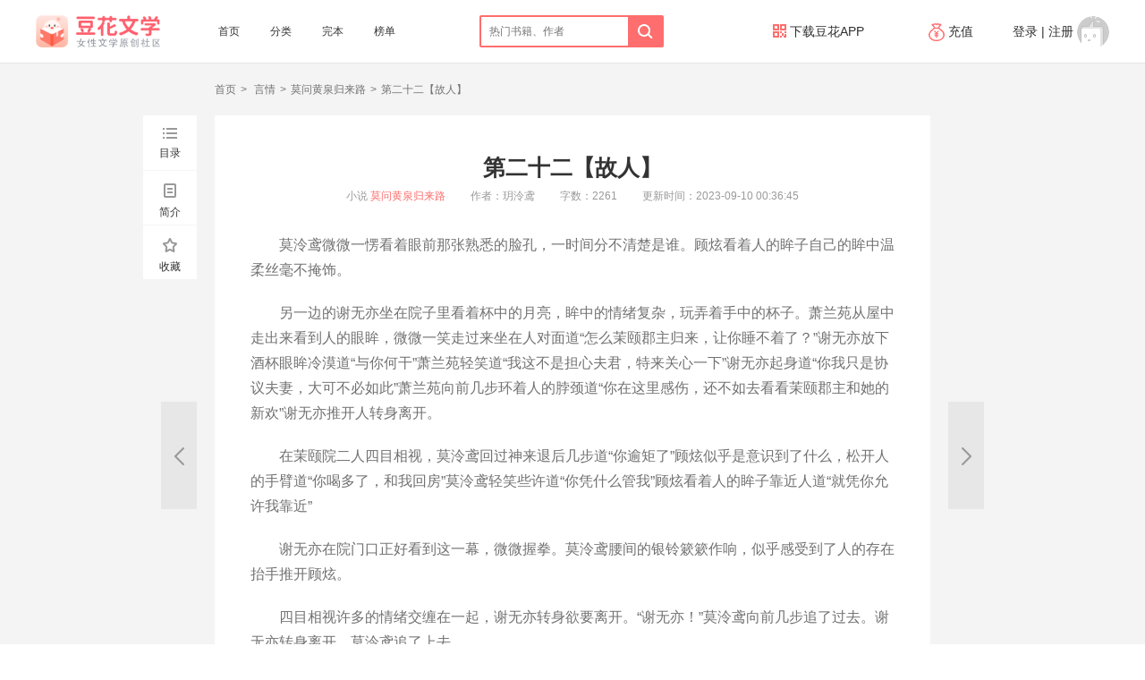

--- FILE ---
content_type: text/html; charset=UTF-8
request_url: https://www.douhuawenxue.com/chapter/5132830
body_size: 7404
content:
<!doctype html>
<html lang="zh-hans">
<head>
    <meta charset="UTF-8">

        <title>莫问黄泉归来路-第二十二【故人】阅读页--豆花文学</title>

        <meta name="keywords" content="第二十二【故人】章节在线阅读,莫问黄泉归来路全文在线阅读,莫问黄泉归来路最新章节列表">

        <meta name="description" content="莫问黄泉归来路最新章节列表及全文阅读。三年前的分道扬镳，在次的重逢到底是喜还是丧？谢无亦….我放过你，你也放过我吧….你瞧瞧，这不就是喜丧了吗？　　下载豆腐阅读APP,支持正版阅读">
    <meta name="baidu-site-verification" content="bYvB1XsdUO" />
    <meta name="robots" content="all">
    <meta name="googlebot" content="all">
    <meta name="baiduspider" content="all">

    <meta name="renderer" content="webkit">
    <meta http-equiv="X-UA-Compatible" content="ie=edge">

    <meta name="csrf-token" content="A2eOgkrpIXuzN1IJWbiY1dgaxTZJCKDJ5XA8uCgo">

    <meta name="shenma-site-verification" content="bc5c06355f76bbed8e7ae5f831c0da49_1585017027"> 
    <meta name="sogou_site_verification" content="ey0tBQVRju"/>
    <meta name="360-site-verification" content="b7a9e6e92f9dc5d96d4f8c5359e1a8cf" />

    <link rel="icon" href="//imgold2.douhuawenxue.com/doufu/web/logo.png">
    <link href="//w3static.douhuawenxue.com/assets/css/main.css?_v=1.5.3" rel="stylesheet">

    
    <script src="//imgdh.douhuawenxue.com/jquery/jquery-3.2.1.min.js"></script>
    <script src="//imgdh.douhuawenxue.com/layer/layer.js"></script>
    <script src="//w3static.douhuawenxue.com/assets/js/lib/browser.js?_v=1.5.3" defer></script>
    <script src="//w3static.douhuawenxue.com/assets/js/lib/axios.min.js?_v=1.5.3" defer></script>
    <script src="//w3static.douhuawenxue.com/assets/js/page/common.js?_v=1.5.3" defer></script>

    <script async src="//pagead2.googlesyndication.com/pagead/js/adsbygoogle.js"></script>
    <script>
        (adsbygoogle = window.adsbygoogle || []).push({
            google_ad_client: "ca-pub-3798943526958313",
            enable_page_level_ads: true
        });
    </script>
</head>
<body>

    <div class="page">
        
                    <header class="page_hd">
                <div class="page_wrap">
                    <div class="logo-box fl">
                        
                        <a href="https://www.douhuawenxue.com">
                            <img src="/assets/img/logo_dh.png" class="logo" style="width: 139px;" alt="豆花阅读">
                        </a>
                    </div>
                                        <nav class="fl">
                        <ul class="nav nav-top">
                            <li class="nav_item "><a href="https://www.douhuawenxue.com" title="首页">首页</a></li>
                            <li class="nav_item "><a href="https://www.douhuawenxue.com/category"  title="分类">分类</a></li>
                            <li class="nav_item "><a href="https://www.douhuawenxue.com/finished" title="完本">完本</a></li>
                            <li class="nav_item "><a href="https://www.douhuawenxue.com/rank" title="榜单">榜单</a></li>
                            
                            
                        </ul>
                    </nav>
                    <div class="login-box fr">
                        <a href="https://webcdn.m.qq.com/webapp/homepage/index.html#/appDetail?apkName=com.douhuayuedu.douhua" target="_blank" class="download">
                            <i class="icon icon-qrcode"></i> 下载豆花APP</a>
                        <a href="https://www.douhuawenxue.com/personal/recharge" target="_blank" rel="nofollow" class="recharge">
                            <i class="icon icon-charge icon-justify"></i> 充值
                        </a>

                        <div class="user-top">
            <a href="https://www.douhuawenxue.com/login" rel="nofollow">登录</a>
                |
        <a href="https://www.douhuawenxue.com/signup" rel="nofollow">注册</a>
                <i class="icon icon-login icon-justify"></i>
    
</div>
                    </div>

                    <form action="https://www.douhuawenxue.com/search" method="get" class="search">
    
    <input type="text" name="kd" class="search_input" value="" placeholder="热门书籍、作者"
           maxlength="32">
    <button class="search_btn">
        <i class="icon icon-search"></i>
    </button>
</form>
                </div>
            </header>
        
            <div class="page_bd">
        <div class="chapter">
            <ul class="breadcrumbs ">
                <li><a href="https://www.douhuawenxue.com">首页</a></li>

                                    <li><a href="https://www.douhuawenxue.com/category-3">
                                                            言情
                                                    </a></li>
                
                <li><a href="https://www.douhuawenxue.com/novel-709061">莫问黄泉归来路</a></li>
                <li>第二十二【故人】</li>
            </ul>
            <div class="chapter_bd">
                <div class="chapter_sd">
                    <div class="tool-bar" style="position: relative">
                        <ul class="tool-bar-l" id="J_chapterNav">
                            <li class="tool_item" data-target="#J_catelogue"><i class="icon icon-list-2"></i> 目录</li>
                            <li class="tool_item" data-target="#J_describle"><i class="icon icon-intro"></i>简介</li>
                            <li class="tool_item J_collect " data-id="709061" data-type="5" data-act="-1">
                                <i class="icon icon-star-2"></i>
                                <span>收藏</span>
                            </li>
                        </ul>
                        <div class="panel-box" id="J_panelBox">
                            <div class="panel-box_hd">
                                <div class="panel-box_close">
                                    <i class="icon icon-close-2"></i>
                                </div>
                            </div>
                            <div class="panel-box_bd">
                                <div class="catelogue-2 panel-box_item" id="J_catelogue">
                                    <ul class="list-inline-2">
                                                                                    <li class="list_item">
                                                <a href="https://www.douhuawenxue.com/chapter/5107150">第一章【归来】</a>
                                            </li>
                                                                                    <li class="list_item">
                                                <a href="https://www.douhuawenxue.com/chapter/5107927">第二章【重逢】</a>
                                            </li>
                                                                                    <li class="list_item">
                                                <a href="https://www.douhuawenxue.com/chapter/5107960">第三章【月圆夜】</a>
                                            </li>
                                                                                    <li class="list_item">
                                                <a href="https://www.douhuawenxue.com/chapter/5114248">第四章【血染】</a>
                                            </li>
                                                                                    <li class="list_item">
                                                <a href="https://www.douhuawenxue.com/chapter/5114788">第五章【绣球】</a>
                                            </li>
                                                                                    <li class="list_item">
                                                <a href="https://www.douhuawenxue.com/chapter/5114801">第六章【喜&amp;丧】</a>
                                            </li>
                                                                                    <li class="list_item">
                                                <a href="https://www.douhuawenxue.com/chapter/5114810">第七章【决裂】</a>
                                            </li>
                                                                                    <li class="list_item">
                                                <a href="https://www.douhuawenxue.com/chapter/5115972">第八章【彼此】</a>
                                            </li>
                                                                                    <li class="list_item">
                                                <a href="https://www.douhuawenxue.com/chapter/5115982">第九章【陈情】</a>
                                            </li>
                                                                                    <li class="list_item">
                                                <a href="https://www.douhuawenxue.com/chapter/5117319">第十章【围猎】</a>
                                            </li>
                                                                                    <li class="list_item">
                                                <a href="https://www.douhuawenxue.com/chapter/5118111">第十一章【血月】</a>
                                            </li>
                                                                                    <li class="list_item">
                                                <a href="https://www.douhuawenxue.com/chapter/5118259">第十二章【梦魇】</a>
                                            </li>
                                                                                    <li class="list_item">
                                                <a href="https://www.douhuawenxue.com/chapter/5118497">第十三章【大婚】</a>
                                            </li>
                                                                                    <li class="list_item">
                                                <a href="https://www.douhuawenxue.com/chapter/5119309">第十四章【乞巧】</a>
                                            </li>
                                                                                    <li class="list_item">
                                                <a href="https://www.douhuawenxue.com/chapter/5120246">第十五章【邪灵】</a>
                                            </li>
                                                                                    <li class="list_item">
                                                <a href="https://www.douhuawenxue.com/chapter/5128195">十六章【合作】</a>
                                            </li>
                                                                                    <li class="list_item">
                                                <a href="https://www.douhuawenxue.com/chapter/5128206">十七章【重逢】</a>
                                            </li>
                                                                                    <li class="list_item">
                                                <a href="https://www.douhuawenxue.com/chapter/5130634">第十八章【夜猎】</a>
                                            </li>
                                                                                    <li class="list_item">
                                                <a href="https://www.douhuawenxue.com/chapter/5130642">第十九章【危机】</a>
                                            </li>
                                                                                    <li class="list_item">
                                                <a href="https://www.douhuawenxue.com/chapter/5132800">第二十章【嫌隙】</a>
                                            </li>
                                                                                    <li class="list_item">
                                                <a href="https://www.douhuawenxue.com/chapter/5132830">第二十二【故人】</a>
                                            </li>
                                                                                    <li class="list_item">
                                                <a href="https://www.douhuawenxue.com/chapter/5133820">第二十三章【陌路】</a>
                                            </li>
                                                                                    <li class="list_item">
                                                <a href="https://www.douhuawenxue.com/chapter/5139253">第二十四章【月夜】</a>
                                            </li>
                                                                                    <li class="list_item">
                                                <a href="https://www.douhuawenxue.com/chapter/5152144">第二十五章【绕指柔】</a>
                                            </li>
                                                                                    <li class="list_item">
                                                <a href="https://www.douhuawenxue.com/chapter/5153354">第二十六章【失衡】</a>
                                            </li>
                                                                                    <li class="list_item">
                                                <a href="https://www.douhuawenxue.com/chapter/5154562">第二十七章【重拾】</a>
                                            </li>
                                                                                    <li class="list_item">
                                                <a href="https://www.douhuawenxue.com/chapter/5154665">第二十八章【冲破】</a>
                                            </li>
                                                                                    <li class="list_item">
                                                <a href="https://www.douhuawenxue.com/chapter/5154720">第二十九章【重生】</a>
                                            </li>
                                                                                    <li class="list_item">
                                                <a href="https://www.douhuawenxue.com/chapter/5154776">第三十章【往事.初识】</a>
                                            </li>
                                                                                    <li class="list_item">
                                                <a href="https://www.douhuawenxue.com/chapter/5154917">第三十一章【释然】</a>
                                            </li>
                                                                                    <li class="list_item">
                                                <a href="https://www.douhuawenxue.com/chapter/5154988">第三十二章【故地】</a>
                                            </li>
                                                                                    <li class="list_item">
                                                <a href="https://www.douhuawenxue.com/chapter/5155040">第三十三章【归来仍少年】</a>
                                            </li>
                                                                                    <li class="list_item">
                                                <a href="https://www.douhuawenxue.com/chapter/5155118">第三十四章【恶灵挡道】</a>
                                            </li>
                                                                                    <li class="list_item">
                                                <a href="https://www.douhuawenxue.com/chapter/5155419">第三十五章【十里桃林】</a>
                                            </li>
                                                                                    <li class="list_item">
                                                <a href="https://www.douhuawenxue.com/chapter/5155506">第三十六【夜猎】</a>
                                            </li>
                                                                                    <li class="list_item">
                                                <a href="https://www.douhuawenxue.com/chapter/5155600">第三十七【金翅鸟】</a>
                                            </li>
                                                                                    <li class="list_item">
                                                <a href="https://www.douhuawenxue.com/chapter/5155685">第三十八章【学堂】</a>
                                            </li>
                                                                                    <li class="list_item">
                                                <a href="https://www.douhuawenxue.com/chapter/5155824">第三十九章【情愫】</a>
                                            </li>
                                                                                    <li class="list_item">
                                                <a href="https://www.douhuawenxue.com/chapter/5155971">第四十章【初探】</a>
                                            </li>
                                                                                    <li class="list_item">
                                                <a href="https://www.douhuawenxue.com/chapter/5156030">第四十一章【窥视】</a>
                                            </li>
                                                                                    <li class="list_item">
                                                <a href="https://www.douhuawenxue.com/chapter/5156290">第四十二章【疏离】</a>
                                            </li>
                                                                                    <li class="list_item">
                                                <a href="https://www.douhuawenxue.com/chapter/5157498">第四十三章【裂痕】</a>
                                            </li>
                                                                                    <li class="list_item">
                                                <a href="https://www.douhuawenxue.com/chapter/5157633">第四十四章【倾斜】</a>
                                            </li>
                                                                                    <li class="list_item">
                                                <a href="https://www.douhuawenxue.com/chapter/5157753">第四十五章【初显】</a>
                                            </li>
                                                                                    <li class="list_item">
                                                <a href="https://www.douhuawenxue.com/chapter/5157919">第四十六章【分道】</a>
                                            </li>
                                                                                    <li class="list_item">
                                                <a href="https://www.douhuawenxue.com/chapter/5157979">第四十七【梦醒】</a>
                                            </li>
                                                                                    <li class="list_item">
                                                <a href="https://www.douhuawenxue.com/chapter/5158072">第四十八【今世·平淡】</a>
                                            </li>
                                                                                    <li class="list_item">
                                                <a href="https://www.douhuawenxue.com/chapter/5158080">第四十九【风起】</a>
                                            </li>
                                                                                    <li class="list_item">
                                                <a href="https://www.douhuawenxue.com/chapter/5160461">第五十章【起始】</a>
                                            </li>
                                                                                    <li class="list_item">
                                                <a href="https://www.douhuawenxue.com/chapter/5160888">第五十五章【相逢】</a>
                                            </li>
                                                                                    <li class="list_item">
                                                <a href="https://www.douhuawenxue.com/chapter/5161130">五十六章【交错】</a>
                                            </li>
                                                                                    <li class="list_item">
                                                <a href="https://www.douhuawenxue.com/chapter/5161365">五十七章【相遇】</a>
                                            </li>
                                                                                    <li class="list_item">
                                                <a href="https://www.douhuawenxue.com/chapter/5161550">五十八章【同行】</a>
                                            </li>
                                                                                    <li class="list_item">
                                                <a href="https://www.douhuawenxue.com/chapter/5161551">五十九【彼此】</a>
                                            </li>
                                                                                    <li class="list_item">
                                                <a href="https://www.douhuawenxue.com/chapter/5161637">六十章【决裂】</a>
                                            </li>
                                                                                    <li class="list_item">
                                                <a href="https://www.douhuawenxue.com/chapter/5161747">六十一章【启程】</a>
                                            </li>
                                                                                    <li class="list_item">
                                                <a href="https://www.douhuawenxue.com/chapter/5165659">六十二章【协议】</a>
                                            </li>
                                                                                    <li class="list_item">
                                                <a href="https://www.douhuawenxue.com/chapter/5165664">六十三章【情愫】</a>
                                            </li>
                                                                                    <li class="list_item">
                                                <a href="https://www.douhuawenxue.com/chapter/5165756">六十四章【追思】</a>
                                            </li>
                                                                                    <li class="list_item">
                                                <a href="https://www.douhuawenxue.com/chapter/5165759">六十五章【真相】</a>
                                            </li>
                                                                                    <li class="list_item">
                                                <a href="https://www.douhuawenxue.com/chapter/5165769">六十六章【裂隙】</a>
                                            </li>
                                                                                    <li class="list_item">
                                                <a href="https://www.douhuawenxue.com/chapter/5165770">六十七章【幻境】</a>
                                            </li>
                                                                                    <li class="list_item">
                                                <a href="https://www.douhuawenxue.com/chapter/5165780">六十八章【离心】</a>
                                            </li>
                                                                                    <li class="list_item">
                                                <a href="https://www.douhuawenxue.com/chapter/5165792">六十九章【初现】</a>
                                            </li>
                                                                                    <li class="list_item">
                                                <a href="https://www.douhuawenxue.com/chapter/5165805">七十章【和好如初】</a>
                                            </li>
                                                                                    <li class="list_item">
                                                <a href="https://www.douhuawenxue.com/chapter/5165847">七十一章【断魂谷】</a>
                                            </li>
                                                                                    <li class="list_item">
                                                <a href="https://www.douhuawenxue.com/chapter/5165848">七十二章【蚀魂钉】</a>
                                            </li>
                                                                                    <li class="list_item">
                                                <a href="https://www.douhuawenxue.com/chapter/5165859">七十三章【裂帛】</a>
                                            </li>
                                                                                    <li class="list_item">
                                                <a href="https://www.douhuawenxue.com/chapter/5165869">七十四章【悸动】</a>
                                            </li>
                                                                                    <li class="list_item">
                                                <a href="https://www.douhuawenxue.com/chapter/5165870">七十五章【故人归】</a>
                                            </li>
                                                                                    <li class="list_item">
                                                <a href="https://www.douhuawenxue.com/chapter/5165872">七十六章【琅琊】</a>
                                            </li>
                                                                                    <li class="list_item">
                                                <a href="https://www.douhuawenxue.com/chapter/5165888">七十七章【彼此的情谊】</a>
                                            </li>
                                                                                    <li class="list_item">
                                                <a href="https://www.douhuawenxue.com/chapter/5165907">七十八章【初现】</a>
                                            </li>
                                                                                    <li class="list_item">
                                                <a href="https://www.douhuawenxue.com/chapter/5165909">七十九章【试探】</a>
                                            </li>
                                                                                    <li class="list_item">
                                                <a href="https://www.douhuawenxue.com/chapter/5165944">八十章【端倪】</a>
                                            </li>
                                                                                    <li class="list_item">
                                                <a href="https://www.douhuawenxue.com/chapter/5165945">八十一章【回归】</a>
                                            </li>
                                                                                    <li class="list_item">
                                                <a href="https://www.douhuawenxue.com/chapter/5165956">八十二章【守护】</a>
                                            </li>
                                                                                    <li class="list_item">
                                                <a href="https://www.douhuawenxue.com/chapter/5166066">八十三章【序幕】</a>
                                            </li>
                                                                                    <li class="list_item">
                                                <a href="https://www.douhuawenxue.com/chapter/5166088">八十四章【水灵珠】</a>
                                            </li>
                                                                            </ul>
                                    <div class="cover"></div>
                                </div>
                                <div class="panel-box_item" id="J_describle">
                                    <div class="des">
                                        <h3 class="des_tt">莫问黄泉归来路</h3>
                                        <p>三年前的分道扬镳，在次的重逢到底是喜还是丧？</p><p>谢无亦….我放过你，你也放过我吧….</p><p>你瞧瞧，这不就是喜丧了吗？</p>　　<span class="hide">下载豆腐阅读APP,支持正版阅读</span>
                                    </div>

                                </div>
                            </div>

                        </div>

                    </div>
                </div>
                <div class="chapter_sd-r">
                    <ul class="tool-bar-r">
                        <!-- <li class="tool_item"><a href="https://www.douhuawenxue.com/novel-709061#J_commentForm" target="_blank"><i class="icon icon-comment"></i>评论</a></li> -->
                        <li class="tool_item" id="J_backToTop">
                            <i class="icon icon-top"></i>
                        </li>
                    </ul>
                </div>
                <article class="chapter_mn">
                    <header class="chapter_hd">
                        <input type="hidden" name="chapterId" value="5132830">
                        <h1 class="chapter_tt">第二十二【故人】</h1>
                        <p>
                        <span class="chapter_info">
                            小说
                            <a href="https://www.douhuawenxue.com/novel-709061" class="text-base">莫问黄泉归来路</a>
                        </span>
                            <span class="chapter_info">
                              作者：玥泠鸢
                        </span>
                            <span class="chapter_info">
                               字数：2261
                        </span>
                            <span class="chapter_info">
                               更新时间：2023-09-10 00:36:45
                        </span>
                        </p>
                    </header>
                                        <div class="chapter_text" id="J_chapterContent">
                        <p>莫泠鸢微微一愣看着眼前那张熟悉的脸孔，一时间分不清楚是谁。顾炫看着人的眸子自己的眸中温柔丝毫不掩饰。</p><p>另一边的谢无亦坐在院子里看着杯中的月亮，眸中的情绪复杂，玩弄着手中的杯子。萧兰苑从屋中走出<span class="hide">下载豆腐阅读APP,支持正版阅读</span>来看到人的眼眸，微微一笑走过来坐在人对面道“怎么茉颐郡主归来，让你睡不着了？”谢无亦放下酒杯眼眸冷漠道“与你何干”萧兰苑轻笑道“我这不是担心夫君，特来关心一下”谢无亦起身道“你我只是协议夫妻，大可不必<span class="hide">下载豆腐阅读APP,支持正版阅读</span>如此”萧兰苑向前几步环着人的脖颈道“你在这里感伤，还不如去看看茉颐郡主和她的新欢”谢无亦推开人转身离开。</p><p>在茉颐院二人四目相视，莫泠鸢回过神来退后几步道“你逾矩了”顾炫似乎是意识到了什么，松开人的<span class="hide">下载豆腐阅读APP,支持正版阅读</span>手臂道“你喝多了，和我回房”莫泠鸢轻笑些许道“你凭什么管我”顾炫看着人的眸子靠近人道“就凭你允许我靠近”</p><p>谢无亦在院门口正好看到这一幕，微微握拳。莫泠鸢腰间的银铃簌簌作响，似乎感受到了人的存在抬手<span class="hide">下载豆腐阅读APP,支持正版阅读</span>推开顾炫。</p><p>四目相视许多的情绪交缠在一起，谢无亦转身欲要离开。“谢无亦！”莫泠鸢向前几步追了过去。谢无亦转身离开，莫泠鸢追了上去。</p><p>过了不知多久，在花海中“谢无亦！”谢无亦停住脚步背对着人。莫<span class="hide">下载豆腐阅读APP,支持正版阅读</span>泠鸢眼中醉意里夹杂着些许的复杂，向前几步道“是不是连你也要离开”谢晓微微一愣，微微握拳克制自己的情绪道“茉颐郡主这是何话，你是墨渊唯一的宫主，身边的莺莺燕燕多如牛毛，何必在乎一个我”</p>　　莫泠鸢向前几<span class="hide">下载豆腐阅读APP,支持正版阅读</span>步停在人身后不远处道“你在怨我？”谢晓微微握拳指尖刺破掌心，开口道“我在替灵珏不值”莫泠鸢眼中含泪道“谢晓，还喜欢吗”谢晓微微一愣似乎心中的情绪被人猜透，闭眼掩饰情绪道“并不”莫泠鸢眼角的泪水从脸颊滑<span class="hide">下载豆腐阅读APP,支持正版阅读</span>
                    </div>
                    
                    
                    <span class="text-gray text-xs m-link">手机端链接：<a
                                href="https://m.douhuawenxue.com/novel-709061"
                                                                    title="莫问黄泉归来路">莫问黄泉归来路</a></span>
                </article>
                <div class="chapter_switch">
                                            <a href="https://www.douhuawenxue.com/chapter/5132800" title="上一章" class="chapter_prev"><i
                                    class="icon icon-prev"></i></a>
                    
                                            <a href="https://www.douhuawenxue.com/chapter/5133820" title="下一章" class="chapter_next"><i
                                    class="icon icon-next"></i></a>
                                    </div>
            </div>
        </div>

    </div>


        <footer class="page_ft">
    <div class="page_wrap clearfix">
        <dl class="nav-footer">
            <dt>
                友情链接
            </dt>
            <!-- <dd><a href="http://www.manmanapp.com/" target="_blank">漫漫漫画</a></dd>
            <dd><a href="http://www.missevan.com/" target="_blank">M站</a></dd>
            <dd><a href="http://u17.com/" target="_blank">有妖气漫画</a></dd> -->
            <dd><a href="https://www.doufu.me/" target="_blank">豆腐阅读国际版</a></dd>

            
            
            
            
            
            
            
            
            
            
            
        </dl>

        <dl class="nav-footer" style="width:auto;">
            <dt>
                豆花官方
            </dt>

            <dd><a target="_blank" href="https://api.douhuawenxue.com/journal/detail?id=814">关于豆花</a></dd>
            <!-- <dd><a href="https://www.douhuawenxue.com/help/sign" title="签约制度">签约制度</a></dd> -->
            <!-- <dd><a href="https://api.douhuawenxue.com/journal/detail?id=795" title="管理规范">管理规范</a></dd> -->
            <!-- <dd><a href="https://www.douhuawenxue.com/help/contact" title="联系我们">联系我们</a></dd> -->
            <dd><a href="https://api.douhuawenxue.com/journal/detail?id=817" title="联系我们">联系我们</a></dd>
            <dd><a href="https://api.douhuawenxue.com/journal/detail?id=793">隐私政策</a></dd>
            <dd><a href="https://api.douhuawenxue.com/journal/detail?id=794">用戶服务协议</a></dd>
            <!-- <dd><a href="https://www.douhuawenxue.com/help/welfare" title="作者福利">作者福利</a></dd> -->
            <!-- <dd><a href="https://www.douhuawenxue.com/help/sitemap" title="网站地图">网站地图</a></dd> -->
            <!-- <dd><a href="https://www.douhuawenxue.com/key" title="关键词库">关键词库</a></dd> -->
            
            

        </dl>
        
        <!-- <dl class="nav-footer" style="margin-top: 12px;">
            <div class="nav-footer-qrcode">
                扫码关注微信号，<span class="text-red">领礼包</span>免费阅读 (◕‿◕)
                <div class="nav-footer-qrcode-box">
                    <div class="nav-footer-qrcode-item">
                        <img src="https://img.douhuawenxue.com/weiboerweima.jpg" alt="">
                        <div><i class='icon icon-footer-weibo'></i>官方微博</div>

                    </div>
                    <div class="nav-footer-qrcode-item">
                        <img src="https://img.douhuawenxue.com/weixin.jpg" alt="">
                        <div> <i class="icon icon-footer-weixin"></i>微信服务号</div>

                    </div>
                </div>
            </div>
        </dl> -->
    </div>
    <div class="copyright">
        
        
        

        
        
        
        
        
        

        
        
        
        
        
        
        
        
        
        <footer class="footer footer-home container-wrapper text-center">
            <section class="footer-content"><p class="links">
                    <!-- <a class="links_item" href="https://www.douhuayuedu.com/webview/1">用戶协议</a> -->
                    <!-- <a class="links_item" href="https://www.douhuayuedu.com/webview/2">隐私政策</a> -->
                    <!-- <a class="links_item" href="https://api.douhuawenxue.com/journal/detail?id=524">用戶协议</a> -->
                    <!-- <a class="links_item" href="https://api.douhuawenxue.com/journal/detail?id=523">隐私政策</a> -->
                    

                </p>
                
                                
                <p>豆阅科技（深圳）有限公司
                    <a href="https://beian.miit.gov.cn/" target="_blank" rel="noopener noreferrer"
                                   style="margin-left: 5px;">粤ICP备2022021542号</a></p>
                <!-- <p>深圳碉堡互动娱乐有限公司 <a href="https://beian.miit.gov.cn/" target="_blank" rel="noopener noreferrer" style="margin-left: 5px;">粤ICP备2022010464号</a></p> -->
                <!-- <p>Copyright © 2022 Hong Kong Tofu Technology Co. ,Limited All Rights Reserved</p> -->
            </section>
            <section class="footer-content"><p class="prove-list">
                    <a target="_blank"
                       href="https://www.beian.gov.cn/portal/registerSystemInfo?recordcode=44030502008961"><img
                                src="/beian.png" rel="nofollow noopener noreferrer" alt="公安备案号"
                                style="width: auto; height: auto; vertical-align: sub; margin-right: auto;"
                        />粤公网安备 44030502008961号</a>
                    <span class="spacer">|</span>
                    <a class="prove_item" target="_blank"
                       href="/static/prove/ICP.jpg">增值电信业务经营许可证 粤B2-20201947</a>
                    <span class="spacer">|</span>
                    <a class="prove_item" target="_blank"
                       href="/static/prove/businesslicense.jpg">营业执照</a>
                    <span class="spacer">|</span>
                    <a class="prove_item" target="_blank"
                       href="/static/prove/publicationlicense2.jpg">出版物经营许可证：新出发宝零字第E0740号</a>
                    <span class="spacer">|</span>
                    <a class="prove_item" target="_blank"
                       href="/static/prove/culture2.jpg">网络文化经营许可证：粤网文[2023]3818-267号</a>
                </p></section>
        </footer>
        <br>
        <p>用户投稿、上传、发布的任何内容（包括但不限于作品、评论、话题、图片等）均属用户个人行为，不代表本站的立场和观点；本站仅作为用户内容的上传存储平台，不承担任何责任。 <br>
        请所有用户务必严格遵守国家互联网信息管理办法及相关规定，任何色情、暴力等违法违规内容本站均拒绝，一经发现，立即删除；情况严重的，将按本站管理制度从重处理<br>
        如有内容违法违规或侵害他人合法权益，欢迎反馈投诉，一经核实，立即删除。 <br>
        反馈邮箱：kefu@douhuawenxue.com<br>
            联系方式 座机 0755-23075406<br>
            地址：深圳市宝安区西乡街道固戍社区宝源路北侧海船大厦1019
     </p>
    </div>
</footer>
<div class="hidden">
    <script type="text/javascript" src="//s9.cnzz.com/z_stat.php?id=1280994617&web_id=1280994617"></script>
    <!--    1    -->
    <script>
        var _hmt = _hmt || [];
        (function() {
            var hm = document.createElement("script");
            hm.src = "https://hm.baidu.com/hm.js?6829334ed7a02095e1fe894de0bf6620";
            var s = document.getElementsByTagName("script")[0];
            s.parentNode.insertBefore(hm, s);
        })();
    </script>
</div>

            </div>

    <script src="//w3static.douhuawenxue.com/assets/js/page/chapter.js?_v=1.5.3" defer></script>
    <script src="//w3static.douhuawenxue.com/assets/js/page/baidu_push.js?_v=1.5.3" defer></script>
</body>
</html>


--- FILE ---
content_type: text/html; charset=utf-8
request_url: https://www.google.com/recaptcha/api2/aframe
body_size: 250
content:
<!DOCTYPE HTML><html><head><meta http-equiv="content-type" content="text/html; charset=UTF-8"></head><body><script nonce="GN5mQVTR3GwVRCQQss4rCw">/** Anti-fraud and anti-abuse applications only. See google.com/recaptcha */ try{var clients={'sodar':'https://pagead2.googlesyndication.com/pagead/sodar?'};window.addEventListener("message",function(a){try{if(a.source===window.parent){var b=JSON.parse(a.data);var c=clients[b['id']];if(c){var d=document.createElement('img');d.src=c+b['params']+'&rc='+(localStorage.getItem("rc::a")?sessionStorage.getItem("rc::b"):"");window.document.body.appendChild(d);sessionStorage.setItem("rc::e",parseInt(sessionStorage.getItem("rc::e")||0)+1);localStorage.setItem("rc::h",'1769005252082');}}}catch(b){}});window.parent.postMessage("_grecaptcha_ready", "*");}catch(b){}</script></body></html>

--- FILE ---
content_type: text/css
request_url: https://w3static.douhuawenxue.com/assets/css/main.css?_v=1.5.3
body_size: 15934
content:
@charset "UTF-8";.icon-arrow-r{background-image:url(sprite.png);background-position:-100px -198px;width:7px;height:11px}.icon-author{background-image:url(sprite.png);background-position:-70px -81px;width:34px;height:16px}.icon-book-on,.rank_sd .collapse_item.on .icon-book,.sns-nav .collapse_item.on .icon-book{background-image:url(sprite.png);background-position:-126px -153px;width:24px;height:20px}.icon-book{background-image:url(sprite.png);background-position:-150px -153px;width:24px;height:20px}.collapse_item.on .collapse_caret.on,.icon-caret-on{background-image:url(sprite.png);background-position:-218px -212px;width:11px;height:6px}.collapse_caret.on,.icon-caret-up{background-image:url(sprite.png);background-position:-179px -144px;width:11px;height:6px}.collapse_caret,.icon-caret{background-image:url(sprite.png);background-position:-108px -92px;width:11px;height:6px}.icon-charge{background-image:url(sprite.png);background-position:0 -198px;width:18px;height:20px}.icon-check-on{background-image:url(sprite.png);background-position:-119px -92px;width:6px;height:5px}.icon-choice{background-image:url(sprite.png);background-position:-18px -198px;width:17px;height:17px}.icon-close-2{background-image:url(sprite.png);background-position:-234px -160px;width:12px;height:12px}.icon-close-3{background-image:url(sprite.png);background-position:-170px -144px;width:9px;height:8px}.icon-close-4{background-image:url(sprite.png);background-position:-120px -119px;width:8px;height:9px}.icon-close{background-image:url(sprite.png);background-position:-128px -119px;width:7px;height:7px}.icon-comment-2{background-image:url(sprite.png);background-position:-125px -177px;width:16px;height:15px}.icon-comment-gray{background-image:url(sprite.png);background-position:-218px -18px;width:16px;height:16px}.icon-comment{background-image:url(sprite.png);background-position:-218px -34px;width:16px;height:16px}.icon-daily-on,.sns-nav .collapse_item.on .icon-daily{background-image:url(sprite.png);background-position:-170px -96px;width:24px;height:24px}.icon-daily{background-image:url(sprite.png);background-position:-144px -129px;width:24px;height:24px}.icon-danmei{background-image:url(sprite.png);background-position:-194px 0;width:24px;height:23px}.icon-dm-on,.rank_sd .collapse_item.on .icon-dm{background-image:url(sprite.png);background-position:-194px -47px;width:22px;height:24px}.icon-dm{background-image:url(sprite.png);background-position:-194px -23px;width:22px;height:24px}.category_hd .btn-border.on .icon-down,.category_hd .btn-border:hover .icon-down,.dropmenu-border.on .icon-down,.dropmenu-border:hover .icon-down,.icon-down-on{background-image:url(sprite.png);background-position:-96px -46px;width:8px;height:11px}.icon-down{background-image:url(sprite.png);background-position:-204px -177px;width:8px;height:11px}.icon-edit{background-image:url(sprite.png);background-position:0 -129px;width:24px;height:24px}.icon-emoj{background-image:url(sprite.png);background-position:-170px 0;width:24px;height:24px}.icon-eye-2{background-image:url(sprite.png);background-position:-140px -90px;width:28px;height:28px}.icon-eye-gray{background-image:url(sprite.png);background-position:-52px -198px;width:16px;height:12px}.icon-eye{background-image:url(sprite.png);background-position:-84px -198px;width:16px;height:12px}.icon-face{background-image:url(sprite.png);background-position:-62px 0;width:46px;height:46px}.icon-fav{background-image:url(sprite.png);background-position:-218px -114px;width:16px;height:16px}.icon-flower-gray{background-image:url(sprite.png);background-position:-218px -130px;width:16px;height:16px}.icon-flower{background-image:url(sprite.png);background-position:-218px -66px;width:16px;height:16px}.icon-free{background-image:url(sprite.png);background-position:-62px -46px;width:34px;height:16px}.icon-gongshang{background-image:url(sprite.png);background-position:-140px -30px;width:30px;height:30px}.icon-history{background-image:url(sprite.png);background-position:-120px -99px;width:20px;height:20px}.icon-income-on,.sns-nav .collapse_item.on .icon-income{background-image:url(sprite.png);background-position:0 -153px;width:24px;height:24px}.icon-income{background-image:url(sprite.png);background-position:-170px -120px;width:24px;height:24px}.chapter .tool-bar-l .tool_item.on .icon-intro,.chapter .tool-bar-r .tool_item.on .icon-intro,.icon-intro-on{background-image:url(sprite.png);background-position:-234px -34px;width:14px;height:16px}.icon-intro{background-image:url(sprite.png);background-position:-234px -18px;width:14px;height:16px}.icon-jianhang{background-image:url(sprite.png);background-position:-140px 0;width:30px;height:30px}.icon-kjzf{background-image:url(sprite.png);background-position:-36px -63px;width:71px;height:18px}.chapter .tool-bar-l .tool_item.on .icon-list-2,.chapter .tool-bar-r .tool_item.on .icon-list-2,.icon-list-2-on{background-image:url(sprite.png);background-position:-68px -198px;width:16px;height:12px}.icon-list-2{background-image:url(sprite.png);background-position:-188px -177px;width:16px;height:12px}.icon-list{background-image:url(sprite.png);background-position:-172px -177px;width:16px;height:14px}.icon-lock-on{background-image:url(sprite.png);background-position:-234px 0;width:14px;height:18px}.icon-lock{background-image:url(sprite.png);background-position:-218px -194px;width:14px;height:18px}.icon-login{background-image:url(sprite.png);background-position:0 -63px;width:36px;height:36px}.icon-minganci-on{background-image:url(sprite.png);background-position:-174px -153px;width:20px;height:20px}.icon-minganci{background-image:url(sprite.png);background-position:-44px -177px;width:20px;height:20px}.icon-next-2{background-image:url(sprite.png);background-position:-140px -118px;width:25px;height:10px}.icon-next{background-image:url(sprite.png);background-position:-234px -70px;width:11px;height:20px}.icon-nonghang{background-image:url(sprite.png);background-position:-108px -32px;width:30px;height:30px}.icon-paiban{background-image:url(sprite.png);background-position:-64px -177px;width:20px;height:20px}.icon-pen{background-image:url(sprite.png);background-position:-218px -98px;width:16px;height:16px}.icon-plus-2{background-image:url(sprite.png);background-position:-234px -196px;width:10px;height:10px}.icon-plus-xs{background-image:url(sprite.png);background-position:-234px -206px;width:10px;height:10px}.icon-plus{background-image:url(sprite.png);background-position:-218px -146px;width:16px;height:16px}.icon-prev{background-image:url(sprite.png);background-position:-234px -50px;width:11px;height:20px}.icon-preview{background-image:url(sprite.png);background-position:-218px -82px;width:16px;height:16px}.icon-publish-on,.sns-nav .collapse_item.on .icon-publish{background-image:url(sprite.png);background-position:-194px -138px;width:22px;height:23px}.icon-publish{background-image:url(sprite.png);background-position:-194px -115px;width:22px;height:23px}.icon-qq_f{background-image:url(sprite.png);background-position:-218px 0;width:16px;height:18px}.icon-qrcode{background-image:url(sprite.png);background-position:-157px -177px;width:15px;height:15px}.icon-refresh{background-image:url(sprite.png);background-position:-234px -148px;width:12px;height:12px}.icon-scan{background-image:url(sprite.png);background-position:-108px 0;width:32px;height:32px}.icon-search{background-image:url(sprite.png);background-position:-35px -198px;width:17px;height:17px}.icon-set-2-on,.sns-nav .collapse_item.on .icon-set-2{background-image:url(sprite.png);background-position:-24px -129px;width:24px;height:24px}.icon-set-2{background-image:url(sprite.png);background-position:-170px -24px;width:24px;height:24px}.icon-set-on,.sns-nav .collapse_item.on .icon-set{background-image:url(sprite.png);background-position:-96px -129px;width:24px;height:24px}.icon-set{background-image:url(sprite.png);background-position:-120px -129px;width:24px;height:24px}.icon-share{background-image:url(sprite.png);background-position:-141px -177px;width:16px;height:15px}.chapter .tool-bar-l .tool_item.active .icon-star-2,.chapter .tool-bar-r .tool_item.active .icon-star-2,.icon-star-2-on{background-image:url(sprite.png);background-position:-218px -50px;width:16px;height:16px}.icon-star-2{background-image:url(sprite.png);background-position:-218px -178px;width:16px;height:16px}.icon-star-on,.sns-nav .collapse_item.on .icon-star{background-image:url(sprite.png);background-position:-48px -129px;width:24px;height:24px}.icon-star{background-image:url(sprite.png);background-position:-72px -129px;width:24px;height:24px}.icon-success{background-image:url(sprite.png);background-position:0 0;width:62px;height:63px}.icon-time{background-image:url(sprite.png);background-position:-234px -120px;width:14px;height:14px}.icon-tip-2{background-image:url(sprite.png);background-position:-234px -134px;width:14px;height:14px}.icon-tip{background-image:url(sprite.png);background-position:-218px -162px;width:16px;height:16px}.icon-tongren{background-image:url(sprite.png);background-position:-194px -71px;width:24px;height:22px}.icon-top-on,.tool .tool_item:hover .icon-top{background-image:url(sprite.png);background-position:-234px -184px;width:9px;height:12px}.icon-top{background-image:url(sprite.png);background-position:-234px -172px;width:9px;height:12px}.icon-vip-2{background-image:url(sprite.png);background-position:-36px -81px;width:34px;height:16px}.icon-vip{background-image:url(sprite.png);background-position:-194px -161px;width:24px;height:14px}.icon-weibo-on,.tool .tool_item:hover .icon-weibo{background-image:url(sprite.png);background-position:-50px -153px;width:26px;height:22px}.icon-weibo{background-image:url(sprite.png);background-position:-24px -153px;width:26px;height:22px}.icon-weibo_f{background-image:url(sprite.png);background-position:-105px -177px;width:20px;height:16px}.icon-weixin-on,.tool .tool_item:hover .icon-weixin{background-image:url(sprite.png);background-position:-22px -177px;width:22px;height:21px}.icon-weixin{background-image:url(sprite.png);background-position:0 -177px;width:22px;height:21px}.icon-weixin_f{background-image:url(sprite.png);background-position:-84px -177px;width:21px;height:18px}.icon-wxpay{background-image:url(sprite.png);background-position:-108px -62px;width:30px;height:30px}.icon-yanqing{background-image:url(sprite.png);background-position:-194px -93px;width:24px;height:22px}.icon-youzheng{background-image:url(sprite.png);background-position:-140px -60px;width:30px;height:30px}.icon-yq-on,.rank_sd .collapse_item.on .icon-yq{background-image:url(sprite.png);background-position:-76px -153px;width:25px;height:20px}.icon-yq{background-image:url(sprite.png);background-position:-101px -153px;width:25px;height:20px}.icon-zan-on{background-image:url(sprite.png);background-position:-234px -105px;width:14px;height:15px}.icon-zan{background-image:url(sprite.png);background-position:-234px -90px;width:14px;height:15px}.icon-zb-on,.rank_sd .collapse_item.on .icon-zb{background-image:url(sprite.png);background-position:-170px -72px;width:24px;height:24px}.icon-zb{background-image:url(sprite.png);background-position:-170px -48px;width:24px;height:24px}.icon-zfb{background-image:url(sprite.png);background-position:-90px -99px;width:30px;height:30px}.icon-zhaoshang{background-image:url(sprite.png);background-position:-60px -99px;width:30px;height:30px}.icon-zhichong{background-image:url(sprite.png);background-position:-30px -99px;width:30px;height:30px}.icon-zhonghang{background-image:url(sprite.png);background-position:0 -99px;width:30px;height:30px}.collapse_caret,.icon{display:inline-block;vertical-align:middle}.icon-justify{vertical-align:middle}.icon-footer-weibo{background-image:url([data-uri]);background-size:100%;width:24px;height:24px;margin-right:5px}.icon-footer-weixin{background-image:url([data-uri]);background-size:100%;width:24px;height:24px;margin-right:5px}.bg-red{background-color:#fe6e6e;color:#fff}.text-red{color:#fe6e6e}.bg-oragne{background-color:#c60;color:#fff}.text-oragne{color:#c60}.bg-yellow{background-color:#f90;color:#fff}.text-yellow{color:#f90}.bg-green{background-color:#3a8938;color:#fff}.text-green{color:#3a8938}.bg-cyan{background-color:#69f;color:#fff}.text-cyan{color:#69f}.bg-blue{background-color:#38a4ff;color:#fff}.text-blue{color:#38a4ff}.bg-purple{background-color:#90f;color:#fff}.text-purple{color:#90f}.bg-dark{background-color:#333;color:#fff}.text-dark{color:#333}.bg-white{background-color:#fff;color:#000}.text-white{color:#fff}.bg-gray{background-color:#f4f4f4;color:#666}.text-gray,.text-gray-sm,.text-gray-xs{color:#f4f4f4}.bg-pink{background-color:#fef2f2;color:#fe6e6e}.text-pink{color:#fef2f2}.bg-base{background-color:#fe6e6e;color:#fff}.text-base{color:#fe6e6e}.text-gray,.text-gray-sm,.text-gray-xs{color:#999}.text-gray-light{color:#666}.fl{float:left}.fr{float:right!important}.oh{overflow:hidden}.ib{display:inline-block;vertical-align:middle}.clearfix{zoom:1}.clearfix:after{content:"";display:table;clear:both}.hidden{display:none}.hidden-2,.hidden_1,.hide,.hide-2,.hide_1{display:none}.block{display:block;width:100%}.img-responsive{display:block;margin:0 auto;width:100%}.img-holder{background-size:cover;background-position:center}.mg-base{margin:20px}.mb20{margin-bottom:20px}.mt20{margin-top:20px}.ml-base{margin-left:20px}.pd-base{padding:10px 20px}.pointer{cursor:pointer}html{height:100%}body{height:100%;min-height:100vh;color:#333}body,dd,dl,h1,h2,h3,h4,h5,h6,p{margin:0}ol,ul{margin:0;padding:0;list-style:none}article,aside,footer,header,main,nav,section{display:block}img{border:0}a{color:inherit;background:0 0;text-decoration:none}a:hover{color:#fe6e6e}a.bg-base:hover,a.bg-red:hover{color:#fff}button,input,optgroup,select,textarea{font-family:inherit;font-size:inherit;font-style:inherit;color:inherit;background-color:inherit}textarea{resize:vertical}:focus{outline:0}[v-cloak]{display:none}*{-webkit-box-sizing:border-box;box-sizing:border-box}html{-ms-text-size-adjust:100%;-webkit-text-size-adjust:100%}body{font:16px/1.5 Microsoft YaHei,"微软雅黑",Arial,sans-serif}.iconfont{font-size:inherit}.text-left{text-align:left}.text-center{text-align:center}.text-right{text-align:right}.text-indent{text-indent:2em}.text-xxs{font-size:10px}.text-gray-xs,.text-xs{font-size:12px}.text-gray-sm,.text-sm{font-size:14px}.text-md{font-size:16px}.text-lg{font-size:24px}.text-form-lg{font-size:20px;line-height:1.2}.text-0{font-size:0}.btn{display:inline-block;padding:0 5px;margin-right:5px;border-radius:3px;border:none;cursor:pointer}.btn-border,.btn-border.btn-add,.btn-border.btn-base{border-width:1px;border-style:solid}.btn-pill{border-radius:1.5em}.btn-md{padding:0 1.5em;line-height:3em}.btn-sm{padding:0 1em;height:2em;line-height:2em}.btn-xs{font-size:13px;height:2em;line-height:24px}.btn-pill{border-width:1px;border-style:solid}.btn-add,.btn-base{display:inline-block;vertical-align:middle;font-size:14px;text-align:center;border:none}.btn-base{width:102px;height:40px;line-height:40px;border-radius:4px}.btn-base-160{width:160px}.btn-base-200{width:200px;font-size:16px}.btn-base-88{width:88px;height:28px;line-height:28px}.btn-base-80{width:80px;height:30px;line-height:28px;padding:0;font-size:12px}.btn-add{width:120px;height:36px;line-height:36px;border-radius:5px}.btn-edit{display:block;width:80px;height:80px;margin-bottom:10px;border-radius:5px;border:1px solid;text-align:center}.btn-edit .icon-edit{display:block;margin:16px auto 0}.btn-edit-3{margin-top:4px;line-height:2em;height:67px}.btn-edit-3 .icon-edit{margin-top:10px}.btn-edit-static{display:block;width:80px;height:30px;margin-top:10px;line-height:28px;text-align:center;border:1px solid;border-radius:5px}.btn-delete{display:inline-block;width:80px;height:30px;line-height:28px;text-align:center;border:1px solid;border-radius:5px}.btn-donut{display:inline-block;width:42px;height:42px;font-size:12px;line-height:32px;text-align:center;border:5px solid;border-radius:50%}.btn-outline{border:1px solid #e6e6e6}.btn-detection{background-color:#fef2f2;border:none}.btn-get-code{width:80px;height:40px;line-height:40px;text-align:center;background-color:#fe6e6e;color:#fff;font-size:12px}.btn-login{width:100%;background-color:#fe6e6e;color:#fff}.copyright{padding:35px 0 28px;font-size:14px;text-align:center;border-top:1px solid #494949}.copyright img{width:30px;margin-right:10px;height:auto;vertical-align:middle}.tool{position:fixed;z-index:999;right:30px;bottom:417px;width:40px}.tool .tool_item{position:relative;width:40px;height:40px;margin-bottom:5px;text-align:center;line-height:40px;background-color:#fff}.tool .tool_item:nth-of-type(-n+2):hover{background-color:#fe6e6e}.tool .tool_item .collapse_caret,.tool .tool_item .icon{position:absolute;left:0;right:0;top:0;bottom:0;margin:auto}.tool .tool_item:hover .tool_img{display:block}.tool .tool_img{display:none;position:absolute;right:45px;width:85px;height:85px}.book .book_tag,.book-base .book_tag,.tag{display:inline-block;height:22px;padding:0 5px;line-height:20px;font-size:12px;color:#aaa;border:1px solid #cdcdcd;background-color:#fafafa;border-radius:1px}.tag-close{display:inline-block;height:30px;line-height:30px;padding:0 10px;margin:0 5px 5px 0;font-size:13px;color:#5e5e5e;border-radius:5px;background-color:#eee}.datepicker-here{border:1px solid #e9e9e9;padding:3px 6px;font-size:12px}.choice input{display:none}.choice input:checked+.choice_label{color:#fe6e6e}.choice-2{display:inline-block;margin-right:13px;margin-bottom:13px}.choice-2 input{display:none}.choice-2 input:checked+.choice_label{border-color:#fe6e6e}.choice-2 input:checked+.choice_label .icon-choice{display:block}.choice-2 .choice_label{display:inline-block;width:140px;padding:6px 15px;text-align:center;border:1px solid #e6e6e6;border-radius:4px;position:relative;font-size:16px}.choice-2 .choice_label .icon-choice{position:absolute;right:0;bottom:0;display:none}.choice-2 .choice_label-h{padding:20px 15px;font-size:18px;line-height:1.2}.checkbox_icon{display:inline-block;vertical-align:middle;position:relative;width:16px;height:16px;border:1px solid #ccc}.checkbox i{position:absolute;visibility:hidden;left:0;right:0;top:0;bottom:0;margin:auto}.checkbox input{display:none}.checkbox input:checked+.checkbox_icon{border-color:#fe6e6e}.checkbox input:checked+.checkbox_icon i{visibility:visible}.search{overflow:hidden;width:206px;height:36px;font-size:12px;border:2px solid #fe6e6e;border-radius:2px}.search_input{height:100%;width:164px;padding:0 9px;border:none}.search_btn{width:38px;height:32px;background-color:#fe6e6e;border:none;float:right}.nav{zoom:1}.nav:after{content:"";display:table;clear:both}.nav .nav_item{float:left;padding:0 5px;margin-right:24px;font-size:12px}.nav .nav_item.on{color:#fe6e6e;border-bottom:1px solid #fe6e6e;margin-bottom:-1px}.nav-top{margin-top:-17px;margin-left:35px;margin-right:65px}.nav-top .nav_item{font-size:12px;line-height:70px}.nav-top .nav_item.on{color:#fe6e6e;border-bottom:1px solid #fe6e6e;margin-bottom:-1px}.nav-main{margin-top:0;padding-left:334px}.nav-main .nav_item{float:left;padding:0 4px;margin-right:30px;font-size:16px;line-height:50px}.nav-main .nav_item:last-child{float:right;margin-right:0}.nav-footer{padding-left:20px;margin-top:36px;display:inline-block;vertical-align:top;border-right:1px solid #3a3a3a;margin-right:50px}.nav-footer:nth-of-type(1){width:450px}.nav-footer:nth-of-type(2){width:308px;margin-right:20px}.nav-footer:nth-of-type(3){display:inline-block;margin-right:0;width:330px}.nav-footer dt{font-size:18px;color:#fe6e6e;line-height:3em;margin-top:-2em}.nav-footer dd{width:140px;float:left;font-size:14px;line-height:30px}.nav-footer-qrcode{line-height:30px;font-size:14px}.nav-footer-qrcode-box{display:-webkit-box;display:-ms-flexbox;display:flex;margin-top:10px}.nav-footer-qrcode-item div{width:108px;text-align:center}.nav-footer-qrcode-item img{margin-top:2px;display:block;width:108px;height:108px;margin-right:20px;margin-bottom:10px}.book-base .book_sd,.book-edit .book_hd,.book-edit-sp .book_sd,.book-rank .book_sd{text-align:center;overflow:hidden;font-size:0}.book-base .book_sd .book_img,.book-edit .book_hd .book_img,.book-edit-sp .book_sd .book_img,.book-rank .book_sd .book_img{display:inline-block;margin:0 -100%}.book{zoom:1}.book:after{content:"";display:table;clear:both}.book_sd{float:left;margin-right:10px}.book_mn{overflow:hidden}.book .book_tt{font-size:16px;font-weight:400;line-height:36px}.book .text-red{color:#e22b2b}.book .book_sd{overflow:hidden}.book .book_status{font-size:14px}.book .book_subtt{margin-top:17px;margin-bottom:8px;line-height:1em;height:22px;overflow:hidden}.book-base{float:left;width:440px;height:152px;margin-bottom:23px;overflow:hidden}.book-base .book:nth-of-type(2n+1){margin-right:40px}.book-base .book_sd{width:100px;margin:0 25px;margin-top:5px;line-height:0}.book-base .book_img{height:133px;-webkit-transition:-webkit-transform .4s ease;transition:-webkit-transform .4s ease;transition:transform .4s ease;transition:transform .4s ease,-webkit-transform .4s ease}.book-base .book_img:hover{-webkit-transform:translateZ(0) scale(1.02);transform:translateZ(0) scale(1.02)}.book-base .book_author{position:relative;z-index:9;padding:0 10px;line-height:24px;text-align:center;font-size:12px;color:#9a9a9a;background-color:#eee;margin-top:-20px;overflow:hidden;text-overflow:ellipsis;white-space:nowrap}.book-base .book_mn{padding-right:40px}.book-base .book_tt{line-height:26px;font-size:18px;overflow:hidden;text-overflow:ellipsis;white-space:nowrap}.book-base .book_ct{font-size:13px;color:#666;line-height:26px;white-space:normal;overflow:hidden;text-overflow:ellipsis;display:-webkit-box;-webkit-box-orient:vertical;-webkit-line-clamp:3}.book-base .book_subtt{margin-top:17px;margin-bottom:8px;line-height:1em;height:22px;overflow:hidden}.book-base .btn-box{margin-top:17px;margin-bottom:8px}.book-rank{height:99px;padding-top:17px}.book-rank .book_img{height:68px}.book-rank .book_sd{width:55px;line-height:0}.book-rank .book_tt{margin-bottom:10px;height:34px;line-height:17px;font-size:16px;font-weight:700;white-space:normal;overflow:hidden;text-overflow:ellipsis;display:-webkit-box;-webkit-box-orient:vertical;-webkit-line-clamp:2}.book-rank .book_ct{line-height:22px;color:#999;overflow:hidden;text-overflow:ellipsis;white-space:nowrap}.book-rank-2{height:auto}.book-rank-2 .book_ft{clear:both;padding:8px 0;line-height:2em;font-size:12px;color:#989898;overflow:hidden;text-overflow:ellipsis;display:-webkit-box;-webkit-box-orient:vertical;-webkit-line-clamp:2}.book-edit-sp{float:left;width:464px;margin-top:10px}.book-edit-sp .book_sd{width:158px}.book-edit-sp .book_ct,.book-edit-sp .book_subtt{font-size:14px;color:#a6a6a6}.book-edit-sp .book_mn{padding-right:15px}.book-edit-sp .book_ct{margin:15px 0;color:#666;font-size:13px;overflow:hidden;text-overflow:ellipsis;display:-webkit-box;-webkit-box-orient:vertical;-webkit-line-clamp:2}.book-edit-sp .btn{font-size:12px;border-width:2px;color:#fe6e6e}.book-edit-sp .book_tt{font-size:18px}.book-edit{float:left;width:140px;padding-left:30px;border-left:1px solid #f4f4f4}.book-edit:not(:last-child){margin-right:30px}.book-edit .text-red{color:#e22b2b}.book-edit .book_tt{margin-top:10px;margin-bottom:8px;font-size:18px;line-height:25px;height:50px;overflow:hidden;text-overflow:ellipsis;display:-webkit-box;-webkit-box-orient:vertical;-webkit-line-clamp:2}.book-edit .book_ct{font-size:14px;color:#a6a6a6}.book-edit .book_status{font-size:14px}.book-edit .book_img{height:133px}.book-list.list-order .list-order_item{padding-top:24px;padding-bottom:24px;border-bottom:1px solid #e5e5e5}.book-list.list-order .list-order_item:hover{background-color:inherit}.book-list .book{float:none;width:auto;margin-bottom:0}.book-list .btn-group{width:102px}.book-list .btn-base{display:block;margin-top:20px}.book-list .btn-base.on{background-color:#e3e3e3;color:#aaa;border:none}.book-discount .book_mn{height:152px;position:relative}.book-discount .book_ft{position:absolute;bottom:0;width:100%}.book-discount .book_price{line-height:40px;font-weight:700;font-size:12px;color:#fe6e6e}.book-discount .book_price-origin{margin-right:7px;color:#999}.book-discount .book_price-discount{font-size:19px}.book-discount .book_countdown{font-size:12px;color:#999}.carousel{position:relative;float:left;width:740px;height:100%;margin-left:250px}.carousel_bd{overflow:hidden}.carousel_ft{position:absolute;z-index:9999;width:100%;bottom:0;left:0;line-height:38px;font-size:14px;color:#fff;text-align:center;background-color:rgba(153,140,139,.8)}.carousel_item{position:absolute;width:100%;height:100%;left:0;top:0;opacity:0;-webkit-transition:opacity .4s ease;transition:opacity .4s ease}.carousel_item.on{opacity:1;z-index:999}.carousel_indicator{float:left;width:20%;padding:0 6px;overflow:hidden;text-overflow:ellipsis;white-space:nowrap}.carousel_indicator:not(:first-child){border-left:1px solid #b6bdba}.carousel_indicator.on,.carousel_indicator:hover{background-color:#ff3955;color:#fff}.carousel_img{width:100%;height:100%}.rank-card-1{padding:15px 0 13px}.rank-card-1 .rank-card_hd{padding:0 20px;margin-bottom:6px}.rank-card-1 .rank-card_ft{padding:0 20px;line-height:38px;color:#fe6e6e;font-size:12px;border-top:1px solid #f5f5f5}.rank-card-1 .list-order_badge{font-size:14px;color:#999}.rank-card-1 .list-order_item.sp .list-order_badge{color:#fe6e6e}.rank-card{position:relative;float:left;width:296px;padding-bottom:9px;background-color:#fff;-webkit-transition:all ease .2s;transition:all ease .2s}.rank-card:not(:nth-of-type(3n+3)){margin-right:20px}.rank-card:not(:nth-of-type(-n+3)){margin-top:20px}.rank-card:hover{-webkit-box-shadow:0 0 10px 1px #e5e5e5;box-shadow:0 0 10px 1px #e5e5e5}.rank-card .rank-card_hd{padding:12px 20px 0;line-height:48px}.rank-card .tab_nav{position:absolute;top:28px;right:20px}.roundabout-holder{padding:0;height:100%}.roundabout-moveable-item{height:100%;width:100%;cursor:pointer}.roundabout-in-focus{cursor:auto}.share{position:relative}.share:hover .share_box{display:block}.share_box{display:none;position:absolute;left:0;top:30px;width:150px}.share_input{color:#ccc}.collapse_caret{float:right;margin-top:22px}.collapse_item.on .collapse_hd{background-color:#fe6e6e;color:#fff}.collapse_item.on .collapse_hd a:hover{color:#fff}.collapse_item.on .collapse_bd{display:block}.collapse_hd{padding:0 25px;height:50px;line-height:50px;font-size:14px}.collapse_bd{display:none}.collapse_icon{margin-right:25px;vertical-align:middle}.collapse .list-dot .list_item.on{border-left:1px solid #fe6e6e;background-color:#f8f8f8;padding-left:83px}.collapse .list-dot .list_item{padding-left:84px}.collapse .list-dot .list_item:before{left:74px}.tab-1 .tab_item{width:100%}.tab-2 .tab_item{width:50%}.tab-3 .tab_item{width:33.33%}.tab .tab_nav{zoom:1}.tab .tab_nav:after{content:"";display:table;clear:both}.tab .tab_item{position:relative;float:left;font-size:14px;cursor:pointer}.tab .tab_box{display:none}.tab .tab_box.on{display:block}.tab-underline .tab_nav{border-bottom:1px solid #ebebeb}.tab-underline .tab_item{text-align:center;color:#999;line-height:3em}.tab-underline .tab_item.on:after{position:absolute;bottom:0;left:0;right:0;margin:0 auto;content:"";width:3em;border-bottom:1px solid #fe6e6e}.tab-dot .tab_item{padding:0 5px;font-size:12px;line-height:24px}.tab-dot .tab_item:not(:last-child):after{content:'';position:absolute;right:0;top:50%;width:2px;height:2px;background-color:#8d8d8d;margin-right:-1px;margin-top:-1px}.tab-dot .tab_item.on{color:#fe6e6e}.tab-line .tab_item{padding:0 10px;font-size:14px;line-height:24px}.tab-line .tab_item:not(:last-child):after{content:'';position:absolute;right:0;top:50%;width:2px;height:16px;background-color:#a3a3a3;margin-right:-1px;margin-top:-8px}.tab-line .tab_item.on{color:#fe6e6e}.tab-card .tab_nav{border-bottom:1px solid #dadada}.tab-card .tab_item{width:120px;margin-bottom:-1px;line-height:40px;font-size:12px;text-align:center;border:1px solid #dadada;border-radius:5px 5px 0 0;background-color:#f4f4f4}.tab-card .tab_item+.tab_item{margin-left:20px}.tab-card .tab_item.on{background-color:#fff;color:#fe6e6e;border-bottom-color:#fff}.dropmenu{position:relative;font-size:12px;width:116px;height:36px}.dropmenu_hd{line-height:34px;text-align:center;cursor:pointer}.dropmenu.on .dropmenu_box,.dropmenu:hover .dropmenu_box{display:block}.dropmenu_box{display:none;height:46px}.dropmenu_bd{position:absolute;z-index:99999;top:46px;width:100%;padding:12px 0;text-align:center;background-color:#fff;border-radius:4px;-webkit-filter:drop-shadow(0 0 5px rgba(0, 0, 0, .5));filter:drop-shadow(0 0 5px rgba(0, 0, 0, .5))}.dropmenu_bd-arrow:before{content:"";position:absolute;top:-5px;right:12px;width:8px;height:8px;-webkit-transform:rotate(45deg);transform:rotate(45deg);background-color:#fff}.dropmenu_item{line-height:3em}.dropmenu_item.on{background-color:#fe6e6e;color:#fff}.dropmenu_item.on a:hover{color:#fff}.dropmenu-border{border:1px solid #ececec;border-radius:4px}.dropmenu-border.on,.dropmenu-border:hover{color:#fe6e6e;border-color:#fe6e6e}.dropmenu-border .icon-down{margin-left:10px;vertical-align:middle}.pagination .list-order_item,.pagination .pagination-sm_item,.pagination .pagination_input,.pagination .pagination_item,.pagination .pagination_path_input,.pagination .pagination_static{display:inline-block;margin-right:10px;min-width:40px;height:40px;text-align:center;line-height:40px;border-radius:4px}.pagination .list-order_item a,.pagination .pagination-sm_item a,.pagination .pagination_input a,.pagination .pagination_item a,.pagination .pagination_path_input a,.pagination .pagination_static a{display:block;padding:0 13px;width:100%;height:100%}.pagination_item{background-color:#f0f0f0}.pagination_item.on{background-color:#fe6e6e;color:#fff}.pagination_item.on a:hover{color:#fff}.pagination_input,.pagination_path_input{padding:0 13px;width:74px;border:1px solid #f0f0f0}.pagination_input input,.pagination_path_input input{width:100%;border:none}.pagination-sm .list-order_item,.pagination-sm .pagination-sm_item,.pagination-sm .pagination_input,.pagination-sm .pagination_item,.pagination-sm .pagination_path_input,.pagination-sm .pagination_static{display:inline-block;margin-right:6px;min-width:24px;height:24px;text-align:center;line-height:24px;border-radius:2.4px}.pagination-sm .list-order_item a,.pagination-sm .pagination-sm_item a,.pagination-sm .pagination_input a,.pagination-sm .pagination_item a,.pagination-sm .pagination_path_input a,.pagination-sm .pagination_static a{display:block;padding:0 13px;width:100%;height:100%}.pagination-center{text-align:center}.pagination-right{text-align:right}.list-dot{font-size:12px;line-height:32px;color:#656565}.list-dot .list_item{position:relative;padding-left:10px}.list-dot .list_item:before{content:'';position:absolute;left:0;top:50%;margin-top:-2px;width:4px;height:4px;border-radius:2px;background-color:#979797}.list-order .list-order_item,.list-order .pagination-sm_item,.list-order .pagination_input,.list-order .pagination_item,.list-order .pagination_path_input,.list-order .pagination_static{position:relative;padding:0 20px;line-height:42px;font-size:14px;border-top:1px solid #f5f5f5}.list-order_badge{width:20px;height:20px;float:left;margin-right:13px;font-size:10px;line-height:20px;text-align:center;color:#787878}.list-order_item{overflow:hidden;text-overflow:ellipsis;white-space:nowrap}.list-order_item .list-order_badge{margin-top:11px}.list-order_item:hover{background-color:#f8f8f8}.list-order_item.sp{white-space:normal;line-height:0}.list-order_item.sp .list-order_badge{margin-top:17px}.list-order-line .list-order_item{overflow:hidden;text-overflow:ellipsis;white-space:nowrap}.list-order-square.on .list-order_item:nth-of-type(1) .list-order_badge{background-color:#ff6571;color:#fff}.list-order-square.on .list-order_item:nth-of-type(2) .list-order_badge{background-color:#fb8730;color:#fff}.list-order-square.on .list-order_item:nth-of-type(3) .list-order_badge{background-color:#ffc025;color:#fff}.list-order-square .list-order_badge{background-color:#e3e3e3}.list-inline,.list-inline-2,.list-inline-3,.list-inline-4,.list-inline-5{zoom:1}.list-inline-2:after,.list-inline-3:after,.list-inline-4:after,.list-inline-5:after,.list-inline:after{content:"";display:table;clear:both}.list-inline .list_item,.list-inline-2 .list_item,.list-inline-3 .list_item,.list-inline-4 .list_item,.list-inline-5 .list_item{float:left}.list-inline-2 .list_item{width:50%}.list-inline-3 .list_item{width:33.33333%}.list-inline-4 .list_item{width:25%}.list-inline-5 .list_item{width:20%}.list-inline-line .list_item+.list_item{border-left:1px solid #e6e6e6}.list-inline-info{color:#999;font-size:12px}.list-inline-info .list_item+.list_item{margin-left:30px}.list-inline-info .collapse_caret,.list-inline-info .icon{vertical-align:middle;margin-top:-2px;margin-right:3px}.list-words{padding:0 20px;font-size:14px}.list-words-sm{font-size:12px}.list-words-item{padding-bottom:20px}.list-words-item a{margin-right:10px}.panel{background-color:#fff;position:relative;padding:20px 40px}.panel_hd{border-bottom:1px solid #e5e5e5;line-height:48px}.panel_tt{display:inline-block;vertical-align:bottom;border-bottom:1px solid #fe6e6e;margin-bottom:-1px}.panel_tt-lg{font-size:22px}.panel_ft{padding:40px 0}.panel .title-tab{height:48px}.panel .title-tab_item{line-height:48px}.panel-clean{background-color:#fff}.panel-clean_hd{line-height:50px;padding:0 20px}.form_label{float:left;width:70px;margin-right:30px;min-height:1px;padding:11px 0;font-size:14px;text-align:right}.form_control{width:100%}.form_tips{line-height:40px;color:#999;font-size:12px}.form_item{display:block;overflow:hidden}.form_item.form_item-center{line-height:40px}.form_agree{font-size:12px}.form_item_code .form_input{width:210px}.form_mobile{display:-webkit-box;display:-ms-flexbox;display:flex}.form .input-mobile{-webkit-box-flex:1;-ms-flex:1;flex:1}.form .mobile_pre{width:88px;border:1px solid #eee;font-size:12px}.form .form_input,.form .form_select,.form .form_textarea{font-size:12px;border:1px solid #e6e6e6;border-radius:4px;vertical-align:middle}.form_msg{padding:10px 0}.form_input{width:100%;height:40px;padding:0 20px}.form_input[disabled]{background-color:#f2f2f2}.form_textarea{width:100%;height:140px;padding:10px 20px;line-height:1.5}.form_textarea-auto{min-height:300px}.form_select{width:160px;height:40px;padding:0 20px;color:#999}.form_select option[disabled]{background-color:#ccc}.form_group{margin-bottom:30px;zoom:1}.form_group:after{content:"";display:table;clear:both}.form_group.required{position:relative}.form_group.required:before{content:"";position:absolute;left:0;top:20px;margin-top:-3px;width:6px;height:6px;border-radius:50%;background-color:#fe6e6e}.form_action{padding-left:95px;margin-top:40px}.form_action button+button{margin-left:20px}.form_file{display:none}.form_input-270{width:270px}.form_input-160{width:160px}.form_input-370{width:370px}.form-tight .form_group{margin-bottom:20px}.upload{position:relative;display:inline-block;overflow:hidden;width:140px;height:140px;background-color:#f4f4f4;background-size:contain;border-radius:50%;cursor:pointer}.upload:hover .upload_tips{display:block}.upload_tips{display:none;position:absolute;z-index:999;top:0;left:0;width:100%;height:100%;padding:30px 0;font-size:12px;color:#fff;text-align:center;background-color:rgba(0,0,0,.7)}.upload_tips .collapse_caret,.upload_tips .icon{margin-bottom:10px}.form_input-focus{-webkit-transition:all .3s ease;transition:all .3s ease}.form_input-focus:focus{border-color:#fe6e6e}.form_input-focus-2{-webkit-transition:all .3s ease;transition:all .3s ease}.form_input-focus-2:focus{border-color:#38a4ff}.form_input-auto{width:auto}.title-tab{display:inline-block;font-size:0}.title-tab_item{position:relative;padding:0 10px;font-size:12px;line-height:24px;color:#999}.title-tab_item:not(:last-child):after{content:'';position:absolute;right:0;top:50%;width:2px;height:16px;background-color:#c6c6c6;margin-right:-1px;margin-top:-8px}.title-tab_item.on{color:#fe6e6e}.title-tab-2 .title-tab_item.on{color:#38a4ff}.comment{padding:30px 0;border-bottom:1px solid #f5f5f5}.comment_sd{overflow:hidden;float:left;width:50px;height:50px;margin-right:15px;border-radius:25px}.comment_mn{overflow:hidden}.comment_avatar{min-width:100%;height:50px}.comment_date{font-size:14px;color:#999;margin-left:35px}.comment_ct{margin-top:10px;margin-bottom:15px;font-size:14px;color:#666;line-height:2em}.comment_ft{font-size:14px;color:#999}.comment_reply{position:relative;padding:20px;margin-bottom:15px;font-size:12px;color:#666;background-color:#f4f4f4;border-radius:6px}.comment_reply:before{content:'';position:absolute;top:-20px;left:20px;border-style:solid;border-width:10px;border-left-color:#fff;border-right-color:#fff;border-bottom-color:#f4f4f4;border-top-color:transparent}.comment .form_input{font-size:16px;color:#666}.comment ::-webkit-input-placeholder{color:#999}.comment ::-moz-placeholder{color:#999}.comment ::-ms-input-placeholder{color:#999}.comment ::placeholder{color:#999}.comment .J_like,.comment .J_reply{cursor:pointer}.catelogue .list_item,.catelogue-2 .list_item{line-height:40px;font-size:14px;padding:0 25px 0 20px;border-bottom:1px solid #f8f8f8;overflow:hidden;text-overflow:ellipsis;white-space:nowrap}.catelogue .list_item .icon-lock,.catelogue .list_item .icon-lock-on,.catelogue-2 .list_item .icon-lock,.catelogue-2 .list_item .icon-lock-on{margin-top:11px}.catelogue .cover,.catelogue-2 .cover{position:absolute;left:0;bottom:0;z-index:1;width:100%;height:1px;background-color:#fff}.catelogue:not(:first-child){margin-top:25px}.catelogue_hd{padding:0 20px;line-height:50px;background-color:#f8f8f8;font-weight:700}.catelogue_bd{position:relative}.table{width:100%;border-collapse:collapse}.timer{position:fixed;display:none;z-index:9999;left:0;top:0;width:100%;height:100%;background-color:rgba(0,0,0,.5)}.timer_inner{position:absolute;left:0;right:0;top:0;bottom:0;margin:auto;width:490px;height:270px;background-color:#fff;border-radius:10px}.timer_hd{padding:15px 20px 5px;font-size:14px;color:#999;border-bottom:1px solid #cecece}.timer_bd{padding:30px;font-size:12px;color:#999;text-align:center}.timer_ft{text-align:center}.timer_group{display:inline-block;vertical-align:middle;margin:0 5px;width:70px;text-align:center}.timer .form_input{font-size:18px;padding:0 10px;text-align:center}.timer_down,.timer_up{cursor:pointer}.empty-list{padding-top:110px;text-align:center;color:#666}.empty-list .empty_img{margin:40px 0}.empty-list .btn-base{font-size:16px;width:260px;height:60px;line-height:60px}.empty-list .icon-plus{margin-right:10px;vertical-align:middle;margin-top:-3px}.empty{text-align:center;padding:180px 0}.empty .empty_img{margin-bottom:30px}.empty .empty_tip{font-size:16px;color:#666}.error-404{padding-top:150px;padding-left:300px;padding-bottom:150px}.error-404 .error_sd{float:left;margin-right:60px}.error-404 .error_mn{overflow:hidden}.error-404 .error_hd{margin-bottom:20px;font-size:22px;color:#333;line-height:40px}.error-404 .error_bd{color:#666;font-size:14px;line-height:30px}.error-404 .error_reason{float:left;margin-right:160px}.error-404 .error_reason dt{font-size:16px}.error-404 .error_advice dd:before{display:inline-block;vertical-align:middle;content:'';width:4px;height:4px;margin-right:6px;background-color:#666;border-radius:50%}.layer-df .layui-layer-btn .layui-layer-btn0,.layer-df-2 .layui-layer-btn .layui-layer-btn0,.layer-df-2 .layui-layer-btn .layui-layer-btn1,.layer-df-2r .diy-btn .diy-btn-x{height:40px;line-height:40px;text-align:center;border:none;border-radius:6px}.layui-layer.layer-df,.layui-layer.layer-df-2,.layui-layer.layer-df-2r{border-radius:6px}.layer-df .layui-layer-title,.layer-df-2 .layui-layer-title,.layer-df-2r .layui-layer-title{border-radius:6px}.layer-df.layui-layer .layui-layer-content{font-size:16px;text-align:center}.layer-df .layui-layer-btn{text-align:center}.layer-df .layui-layer-btn .layui-layer-btn0{width:210px;background-color:#fe6e6e}.layer-df-2.layui-layer .layui-layer-content{padding:20px 40px}.layer-df-2 .layui-layer-btn .layui-layer-btn0{width:130px;background-color:#fe6e6e}.layer-df-2 .layui-layer-btn .layui-layer-btn1{background-color:#fff;font-size:14px}.layer-df-2r.layui-layer .layui-layer-content{padding:0}.layer-df-2r .diy-btn{text-align:center;padding:1.5em 0 2em}.layer-df-2r .diy-btn .diy-btn-x{width:310px;margin:.8em;color:#fff;background-color:#fe6e6e;font-weight:400;cursor:pointer;text-decoration:none}.layer-df-2r .diy-btn .diy-btn-x label{font-weight:400;cursor:pointer;text-decoration:none}.layer-df-2r .diy-btn .diy-btn0{background-color:#38a4ff}.layer-df-2r .diy-btn .diy-btn1{background-color:#fe6e6e}.layer-df-2r .layui-layer-title{color:#999;background-color:#fff}.crash-ticket .ticket .icon-check,.crash-ticket .ticket-static .icon-check{display:block;width:22px;height:22px;margin-right:11px;background-size:contain;background-image:url([data-uri])}.crash-ticket .ticket .icon-check.on,.crash-ticket .ticket-static .icon-check.on{background-image:url([data-uri])}.crash-ticket .ticket-static{line-height:55px;padding:0 10px;font-size:15px;color:#666;background-color:#fff}.crash-ticket .ticket-static .icon-check{float:right;margin-top:16px}.crash-ticket .ticket{margin:10px;display:-webkit-box;display:-ms-flexbox;display:flex;-webkit-box-align:center;-ms-flex-align:center;align-items:center;height:100px;background-position:left 100px center;background-repeat:no-repeat;background-size:auto 100px;border-radius:5px;background-color:#fff;background-image:url([data-uri])}.crash-ticket .ticket_sd{width:100px;text-align:center;color:#fe6e6e}.crash-ticket .ticket_sd small{font-size:12px}.crash-ticket .ticket_num{font-size:31px}.crash-ticket .ticket_des{font-size:10px}.crash-ticket .ticket_mn{-webkit-box-flex:1;-ms-flex:1;flex:1;padding-left:12px;font-size:12px;line-height:1.5;color:#999}.crash-ticket .ticket.disable{opacity:.6}.crash-ticket .ticket-list{height:449px;overflow:auto}.crash-ticket .ticket-wrap:before{content:'';position:fixed;width:100%;height:100%;left:0;top:0;background-color:rgba(0,0,0,.3)}.crash-ticket .ticket-wrap_inner{position:fixed;z-index:9999;left:0;top:0;right:0;bottom:0;width:425px;height:500px;margin:auto;overflow:hidden;border-radius:5px;background-color:#f8f8f8}.crash-ticket .ticket-wrap_hd{line-height:40px;padding:0 10px;text-align:center;background-color:#fff;border-bottom:1px solid #f5f5f5;position:relative}.crash-ticket .ticket-wrap .icon-close-2{float:left;margin-top:12px}.crash-ticket .ticket-wrap_more{position:absolute;right:10px}.crash-ticket .icon-coupon{display:inline-block;vertical-align:middle;margin-top:-3px;width:18px;height:18px;background-size:contain;background-repeat:no-repeat;background-image:url([data-uri])}.mark{border-radius:1rem;padding:0 3px;position:absolute;left:3px;line-height:15px;margin:13px 0}.mark-lock{color:#fe6e6e;background-color:#fff;border:1px solid #fe6e6e}.mark-review{background-color:#67d8dc;color:#fff}.toolbar .toolbar-item{width:50px;display:inline-block;text-align:center;font-size:12px;height:22px;line-height:22px;cursor:pointer}.toolbar .toolbar-item i{vertical-align:sub}.toolbar .save{border-left:1px solid #e6e6e6;width:80px}body .layui-layer-history{border-radius:10px}body .layui-layer-history .layui-layer-title{background-color:#fff;color:#999;border-radius:10px 10px 0 0}.history-list{padding:0 20px}.history-list .history-list-item{padding:10px;border-bottom:1px solid #eee;cursor:pointer}.history-list .history-info{font-size:12px;color:#999}.history-list .content-length{margin-left:10px}.display-n{display:none}.text-overflow{overflow:hidden;text-overflow:ellipsis;white-space:nowrap}.page{min-width:1200px;min-height:100%;padding-bottom:490px;background-color:#f4f4f4;position:relative}.page_hd{padding-top:17px;background-color:#fff;border-bottom:1px solid #e6e6e6}.page_nav{border-bottom:1px solid #e6e4e5;background-color:#fff}.page_bd{padding-bottom:60px;margin-top:20px}.page_ft{position:absolute;bottom:0;width:100%;overflow:hidden;background-color:#2e2e2e;color:#8c8c8c}.page_ft .page_bd,.page_ft .page_wrap{padding:40px 0}.page_ft a:hover{color:#fff}.page_bd,.page_wrap{width:1200px;margin-left:auto;margin-right:auto;zoom:1}.page_bd:after,.page_wrap:after{content:"";display:table;clear:both}.page .layui-layer-history{border-radius:10px}.page-index .page_hd{padding:27px 0;border-bottom:none}.page-index .page_bd{margin-top:0}.page-index .search{width:318px;margin-left:430px}.page-index .search_input{width:276px}.login-box{float:right;line-height:36px;font-size:14px;color:#2f2f2f}.download{margin-right:68px}.download .collapse_caret,.download .icon{margin-top:-3px}.recharge{margin-right:40px}.logo{width:139px;margin-right:25px;vertical-align:middle}.slogan{width:118px;vertical-align:middle}.avatar-sm{width:30px;height:30px;border-radius:50%;vertical-align:middle}.focus{position:relative;margin-bottom:20px;height:370px}.recommand{background-color:#fff}.recommand_hd{padding:15px 20px 0;margin-bottom:20px}.recommand_bd{padding-left:20px}.recommand_refresh{float:right;height:2em;padding:0 10px;margin-top:9px;font-size:13px;line-height:24px;color:#999;border:1px solid #ccc;border-radius:1em}.recommand_bd{zoom:1}.recommand_bd:after{content:"";display:table;clear:both}.recommand-edit{padding-bottom:20px}.recommand-edit .recommand_hd{margin-bottom:15px}.category-list{width:250px;position:absolute;top:-50px}.category-list_hd{padding-left:23px;color:#fff;line-height:50px;background-color:#fe6e6e}.category-list_hd .icon-arrow-r{margin-top:15px}.category-list_bd{height:370px;padding-top:30px;background-color:#fff}.category-list_box{position:relative;padding:0 20px 17px;zoom:1}.category-list_box:after{content:"";display:table;clear:both}.category-list_box:hover .category-list_more{display:block}.category-list_more{display:none;position:absolute;z-index:99999;top:0;right:-250px;width:250px;padding-left:20px;height:110px;background-color:#fff;-webkit-box-shadow:3px 3px 6px -3px #d3d3c9;box-shadow:3px 3px 6px -3px #d3d3c9}.category-list_tt{height:40px;line-height:40px;font-size:16px;font-weight:700}.category-list_item{float:left;margin-left:0;margin-right:1em;font-size:14px;line-height:26px;color:#666}.category-list_item.on{color:#fe6e6e}.category-list .icon-justify{margin-right:8px}.latest,.recommand-edit{position:relative}.latest .tab_nav,.recommand-edit .tab_nav{position:absolute;top:23px;left:100px}.notice-list{float:right;width:210px;height:100%;background-color:#fff;overflow:hidden}.notice-list_tt{padding-left:20px;font-size:18px;line-height:52px;border-bottom:1px solid #ebebeb}.notice-list_item{margin-left:20px;padding-right:10px;padding-top:6px;padding-bottom:6px;height:61px;font-size:14px;line-height:24px;border-bottom:1px solid #f5f5f5;overflow:hidden;text-overflow:ellipsis;display:-webkit-box;-webkit-box-orient:vertical;-webkit-line-clamp:2}.books{margin-bottom:20px;zoom:1}.books:after{content:"";display:table;clear:both}.books_mn{background-color:#fff;float:left;width:900px;margin-right:20px}.books_sd{background-color:#fff;overflow:hidden}.books .rank-card_hd,.books .recommand_hd{line-height:40px;font-size:18px;font-weight:400}.latest{padding:15px 20px;background-color:#fff}.latest_hd{line-height:40px;font-size:19px}.book-table{width:100%;font-size:14px;border-collapse:collapse}.book-table td,.book-table th{padding:0 20px;text-align:left}.book-table td{line-height:38px}.book-table th{overflow:hidden;text-overflow:ellipsis;white-space:nowrap;font-size:16px;color:#666;background-color:#f8f8f8;font-weight:400;line-height:50px}.book-table tr{color:#999}.book-table a{color:#666}.book-table .book_category{color:#7f0e06;width:100px}.book-table .book_update{width:140px}.comics{background-color:#fff;margin-bottom:20px}.comics .book-base{width:390px}.category{margin-top:20px;zoom:1}.category:after{content:"";display:table;clear:both}.category_sd{float:left;width:250px;margin-right:20px;background-color:#fff}.category_mn{overflow:hidden;background-color:#fff}.category .category_mn,.category .category_sd{padding:20px}.category_sd{height:1042px}.category_sd .tab_item{color:#333}.category_hd{padding-bottom:20px;border-bottom:1px solid #e5e5e5;zoom:1}.category_hd:after{content:"";display:table;clear:both}.category_hd .dropmenu{float:left;margin-right:20px}.category_hd .btn-border.on,.category_hd .btn-border:hover{color:#fe6e6e;border-color:#fe6e6e}.category_hd .btn-border{width:116px;height:36px;line-height:34px;text-align:center;font-size:12px;border-color:#ececec;border-radius:4px}.category_hd .btn-border .icon-down{margin-left:10px;vertical-align:middle}.category_bd{zoom:1;padding-top:30px}.category_bd:after{content:"";display:table;clear:both}.category .breadcrumbs{margin-bottom:20px}.category-group{margin-top:19px;font-size:12px}.category-group:first-of-type{padding-bottom:20px;border-bottom:1px dashed #e6e6e6}.category-group_hd{font-weight:700;line-height:42px}.category-group .category-group_tag,.category-group .category-group_tag-2{display:inline-block;padding:3px 4px;margin-right:7px;border-radius:3px}.category-group_tag{color:#7e7e7e}.category-group_tag.on{background-color:#fe6e6e;color:#fff}.category-group_tag-2{margin-bottom:10px;background-color:#b67979;color:#fff}.category-group_tag-2:hover{color:#fff}.category-group_tag-2 .icon-close{margin-left:4px;vertical-align:middle;cursor:pointer}.category-search .category_sd{padding:0;margin-right:0;margin-left:20px}.rank{margin-top:20px;zoom:1}.rank:after{content:"";display:table;clear:both}.rank_sd{float:left;width:250px;margin-right:20px;background-color:#fff}.rank_mn{overflow:hidden;background-color:#fff}.rank_sd{padding:20px 0;min-height:556px}.rank .icon-yq{margin-right:22px;margin-left:-1px}.rank_mn{background-color:transparent}.rank-list-2{zoom:1}.rank-list-2:after{content:"";display:table;clear:both}.reward{float:left;width:405px}.reward_hd{padding:0 20px;line-height:50px;font-size:13px}.reward_ord{float:left;width:55px}.reward_name{overflow:hidden}.reward_num{float:right;text-align:right;font-size:12px}.reward+.reward{margin-left:40px}.reward .list-order_item{line-height:50px}.reward .list-order_badge{margin-top:15px}.sns{margin-top:20px;zoom:1}.sns:after{content:"";display:table;clear:both}.sns_sd{float:left;width:250px;margin-right:20px;background-color:#fff}.sns_mn{overflow:hidden;background-color:#fff}.sns_sd{background-color:transparent}.sns_mn{min-height:1000px}.sns-nav{min-height:659px;background-color:#fff}.sns-nav .icon-publish{margin-right:27px}.user-top{display:inline-block}.user-top .user_img{display:inline-block;overflow:hidden;width:36px;height:36px;margin-right:4px;background-color:#f4f4f4;border-radius:50%;vertical-align:middle}.user-top .user_img img{width:100%;height:100%}.user-top .dropmenu{width:130px}.user-top .dropmenu_hd{text-align:right}.user{margin-bottom:20px;padding-top:50px;background-color:#fff;text-align:center;zoom:1}.user:after{content:"";display:table;clear:both}.user_avatar{width:110px;height:110px;margin:0 auto 20px;background-color:#f4f4f4;border-radius:50%;overflow:hidden}.user_avatar img{width:100%}.user_name{font-size:16px;font-weight:700}.user_count{margin:60px 0 15px;color:#999;font-size:12px}.user_count strong{display:block;color:#000;font-size:16px}.user-setting{padding:20px 40px}.user-setting .form{width:455px}.user-setting .tab .tab_item{margin-right:65px;color:#000;font-size:19px;margin-bottom:-1px}.user-setting .tab .tab_item.on{color:#fe6e6e}.user-setting .tab .tab_item:after{width:4em}.user-setting .tab_box{padding-top:50px}.novel-edit{margin-top:30px}.novel-edit_sd{width:210px;float:left}.novel-edit_mn{padding-left:50px;overflow:hidden}.novel-edit_file{display:inline-block;width:150px;height:200px;margin-bottom:20px;background-repeat:no-repeat;background-size:contain;background-color:#f6f5f5;background-position-y:50%}.novel-edit_tags{margin:20px 0}.novel-edit_recommend p{line-height:40px;font-size:14px;margin-bottom:10px}.novel-edit .form_input,.novel-edit .form_textarea{font-size:16px}.novel-edit .text-view{white-space:pre-wrap;min-height:300px;padding:10px 20px;overflow:auto;height:auto;line-height:1.5;display:none}.novel-edit .div-textarea{white-space:pre-wrap;resize:vertical;overflow:auto}.novel-edit .div-textarea:empty::before{color:#d3d3d3;content:attr(placeholder)}.income-tips{font-size:12px;color:#999;line-height:36px}.income{margin-top:30px}.income_tt{font-weight:700;font-size:14px;line-height:28px}.income_hd{line-height:36px;padding:10px 0 40px;background:url(/assets/img/income_hd_bg.png) no-repeat bottom left}.income_hd a{margin-left:180px}.income_total{font-size:30px;vertical-align:middle}.income_bd{margin-top:20px;zoom:1}.income_bd:after{content:"";display:table;clear:both}.income_list{float:left}.income_chart{width:200px;float:right}.income .divide-dashed{margin:40px 0}.income-list{width:530px;float:left}.income-list_item{font-size:12px;color:#333;margin-bottom:50px;height:54px}.income-list .btn-donut{margin-right:15px}.income-list .ib{vertical-align:top}.divide-dashed{height:5px;border-top:1px dashed #bbb;border-bottom:1px dashed #bbb}.income-detail_tt{margin-bottom:20px;font-size:15px}.income-detail_hd{font-size:12px;border-bottom:2px solid #e5e5e5;zoom:1}.income-detail_hd:after{content:"";display:table;clear:both}.income-detail_nav{float:left;font-weight:700;line-height:40px;margin-bottom:-2px;text-align:center}.income-detail_nav a{float:left;width:80px;border-bottom:2px solid transparent}.income-detail_nav a.on{border-color:#fe6e6e}.income-detail_form{float:right;color:#bababa}.income-detail_form .btn-border{padding:3px 18px;border-radius:3px}.income-detail_form input{width:100px}.income-detail_bd{margin-top:20px;min-height:440px;font-size:12px;color:#999}.income-detail_ft{text-align:right;font-size:14px;color:#999}.income-detail_table{width:100%;text-align:center;table-layout:fixed;border-collapse:collapse}.income-detail_table thead{line-height:40px;background-color:#fbfbfd}.income-detail_table td{width:25%}.income-detail_table tbody tr{height:70px;line-height:70px;border-bottom:1px dashed #e9e9e9}.search-bar{margin:20px 0;zoom:1}.search-bar:after{content:"";display:table;clear:both}.search-bar a{display:inline-block;height:20px;padding:0 7px;margin-right:20px;line-height:20px;color:#666}.search-bar a.on{border-radius:4px;background-color:#eaedf4}.withdraw{padding-left:130px;padding-top:50px;font-size:14px}.withdraw .form_label{width:110px}.withdraw .form_action{padding-left:140px}.withdraw strong{font-size:16px}.withdraw .alipay-tips{font-size:16px}.withdraw .display-field{line-height:40px}.withdraw_title{font-size:12px;padding:.8em;background-color:#fff6e7}.withdraw-message{padding:90px 260px 160px;background-color:#fff;line-height:2em}.withdraw-message .btn-base-160{margin-top:20px}.bank-card,.bank-card-add{display:inline-block;vertical-align:middle;font-size:0;margin-right:20px;width:220px;height:120px;border-radius:6px;background-color:#f8fbff;cursor:pointer}.bank-card{padding:15px 25px;border:1px solid #38a4ff}.bank-card_hd{font-size:12px;line-height:24px}.bank-card_hd .collapse_caret,.bank-card_hd .icon{margin-right:15px}.bank-card_bd{font-size:16px;line-height:40px}.bank-card_tag{display:inline-block;font-size:12px;line-height:2em;padding:0 10px;background-color:#cedeeb;border-radius:5px}.bank-card_num{position:relative;top:-4px}.bank-card_ft .icon-kjzf{margin-top:3px}.bank-card:hover{color:inherit}.bank-card-add{line-height:118px;font-size:16px;text-align:center;color:#38a4ff;border:1px solid #e9e9e9}.form-recharge{padding:65px 170px}.pay-qr{padding:100px 290px}.pay-qr .pay_bd{zoom:1}.pay-qr .pay_bd:after{content:"";display:table;clear:both}.pay-qr .pay_tips{padding-left:40px;line-height:24px;margin-bottom:15px;margin-top:10px;font-size:14px}.pay-qr .pay_tips .collapse_caret,.pay-qr .pay_tips .icon{position:relative;margin-right:10px;float:left;top:9px}.pay-qr .pay_guide{float:right;padding-left:40px;border-left:1px solid #ccc}.pay-qr .pay_qr{position:relative;width:230px;height:230px;border:1px solid #ccc;border-radius:6px}.pay-qr .pay_qr img{width:160px;height:160px;position:absolute;left:0;right:0;top:0;bottom:0;margin:auto}.pay-qr .pay_ft{margin-top:40px;text-align:center}.pay-qr .pay_tt{font-size:18px;font-weight:400;margin-bottom:10px}.pay-qr .pay_money{font-size:28px;color:#fe6e6e}.pay-success{text-align:center;background-color:#fff;padding:160px 0 400px;line-height:40px}.pill-comic{display:inline-block;padding:0 15px;height:30px;line-height:28px;color:#9b9b9b;font-size:12px;border:1px solid;border-radius:15px}.pill-comic.on{color:#fe6e6e}.comic-upload{margin-right:-10px;zoom:1}.comic-upload:after{content:"";display:table;clear:both}.comic-file,.comic-file-pure{overflow:hidden;float:left;width:120px;height:170px;margin:0 7px 7px 0;border-radius:5px}.comic-file input,.comic-file-pure input{display:none}.comic-file-pure{padding-top:50px;text-align:center;border:1px solid #e6e6e6}.comic-file{position:relative;text-align:center}.comic-file.loading .comic-file_close,.comic-file.loading .comic-file_preview{display:none}.comic-file.loading .comic-file_progress{display:block}.comic-file img{height:100%}.comic-file .comic-file_preview,.comic-file .comic-file_progress{position:absolute;z-index:9;left:0;color:#fff;text-align:center;background-color:rgba(0,0,0,.4)}.comic-file_preview{bottom:0;width:100%;line-height:30px;font-size:12px}.comic-file_close{position:absolute;top:4px;right:4px;width:20px;height:20px;line-height:20px;text-align:center;border-radius:50%;background-color:rgba(0,0,0,.5);cursor:pointer}.comic-file_progress{display:none;top:0;width:100%;height:100%;line-height:170px}.comic-info_hd{padding:30px 0}.comic-info .tab_bd{padding-top:20px}.comic-info .table{line-height:40px}.comic-info .table tr{border-bottom:1px solid #f9f9f9}.comic-info .table td{padding:0 10px}.auth-wrap{min-height:540px;padding:15px 450px;background-color:#fff}.login_hd{font-size:18px;line-height:78px;text-align:center}.oauth{margin-top:-20px;text-align:center}.oauth_hd{padding:20px 0;font-size:14px;color:#999}.oauth_btn{display:inline-block;position:relative;width:45px;height:45px;font-size:0;line-height:45px;color:#fff;border-radius:50%;background-color:#ccc;-webkit-transition:all ease .2s;transition:all ease .2s}.oauth_btn+.oauth_btn{margin-left:25px}.oauth_btn .collapse_caret,.oauth_btn .icon{position:absolute;left:0;right:0;top:0;bottom:0;margin:auto}.oauth_btn:hover{background-color:red}.oauth_btn:hover.oauth_btn-wb{background-color:#e90e24}.oauth_btn:hover.oauth_btn-wx{background-color:#58bc46}.oauth_btn:hover.oauth_btn-qq{background-color:#3caae3}.signup .tab_nav{margin-bottom:20px;border-bottom:none}.novel-detail_hd{padding:30px;background-color:#fff}.novel-detail_hd{margin-bottom:20px}.novel-detail_mn{float:left;width:930px;margin-right:20px}.novel-detail_mn .panel{overflow:hidden;padding:30px;background-color:#fff}.novel-detail_mn .panel+.panel{margin-top:15px}.novel-detail_mn .panel_hd{border-bottom:1px solid #e6e6e6}.novel-detail_mn .panel_tt{font-size:20px}.novel-detail_sd{width:250px;overflow:hidden}.novel-detail .author{padding-bottom:20px;border-bottom:1px solid #f4f4f4;margin-bottom:0}.novel-detail .user_name{margin-bottom:20px}.novel-detail .breadcrumbs{margin-bottom:20px}.novel-detail .text-more{font-size:12px}.book-info{display:-webkit-box;display:-ms-flexbox;display:flex;position:relative}.book-info .book_share{float:right;margin-top:2px;width:80px;line-height:30px;text-align:center;font-weight:400;font-size:12px;color:#999;border:1px solid #e6e6e6}.book-info .book_sd{width:170px;height:285px;margin-right:20px}.book-info .book_mn{overflow:unset;-webkit-box-flex:1;-ms-flex:1;flex:1;padding-right:50px}.book-info .book_img{height:227px}.book-info .book_author{line-height:30px;text-align:center}.book-info .book_copyright{text-align:center}.book-info .book_tt{font-size:24px;font-weight:700}.book-info .book_status{display:inline-block;padding:0 8px;line-height:18px;font-size:12px;border:1px solid;border-radius:10px}.book-info .book_ct{margin-top:15px;font-size:14px;line-height:22px;color:#333}.book-info .book_des{position:relative;overflow:hidden;max-height:44px}.book-info .book_toggle{background-color:#fff;padding-left:20px;position:absolute;right:0;bottom:0}.book-info .book_ft{margin-top:15px;position:relative}.book-info .m-link{position:absolute;bottom:0;right:0}.book-info .btn-base{margin-right:20px}.book-info .list-inline{overflow:hidden;text-overflow:ellipsis;white-space:nowrap}.book-info .list_item{margin-right:20px}.book-info .list_item.line{height:22px;min-width:1px;border-left:1px solid #eee}.book-info .collapse_caret,.book-info .icon{vertical-align:middle;margin-right:10px;margin-top:-2px}.comment-wrap{margin-top:20px}.comment-wrap_ft{text-align:center;padding-top:30px;font-size:12px}.comment-wrap .reply-form{margin-top:10px}.comment-wrap .reply-form .form_input{margin-bottom:15px;font-size:12px}.user-more{padding:0 20px 20px}.cover-list{margin:0;padding:0;list-style:none;height:140px;margin:10px 40px}.cover-list_item{width:100px;height:133px}.cover-list img{width:100%;height:100%}.cover-indicator{margin:0;padding:0;list-style:none;text-align:center}.cover-indicator_item{display:inline-block;width:10px;height:10px;background-color:#ccc;border-radius:50%}.cover-indicator_item.on{background-color:#fe6e6e}.cover-title{margin:0;padding:0;list-style:none;text-align:center;line-height:2em;padding:15px 0}.cover-title_item{overflow:hidden;text-overflow:ellipsis;white-space:nowrap;display:none;padding:0 20px}.cover-title_item.on{display:block}.keyword-search{display:-webkit-box;display:-ms-flexbox;display:flex;-webkit-box-pack:justify;-ms-flex-pack:justify;justify-content:space-between;-webkit-box-align:center;-ms-flex-align:center;align-items:center}.qr-box{text-align:justify;width:110px}.qr-box #qrcode{width:110px;height:110px}.qr-box span{display:inline-block;width:110px;text-align:justify;-moz-text-align-last:justify;text-align-last:justify;font-size:13px}.breadcrumbs{zoom:1;font-size:12px;color:#737373}.breadcrumbs:after{content:"";display:table;clear:both}.breadcrumbs li{float:left}.breadcrumbs li+li:before{content:">";padding:0 5px}.chapter{width:960px;margin:0 auto}.chapter_hd{text-align:center;margin-bottom:30px}.chapter_bd{position:relative}.chapter_mn{position:relative;width:800px;margin:0 auto;min-height:770px;padding:40px;background-color:#fff}.chapter_sd{float:left;position:relative}.chapter_sd-r{position:absolute;right:0;width:60px;top:619px}.chapter_switch{position:absolute;width:100%;top:380px}.chapter .chapter_next,.chapter .chapter_prev{position:absolute;top:-60px;width:40px;height:120px;background-color:#e7e7e7;text-align:center;line-height:120px}.chapter_prev{left:20px}.chapter_next{right:20px}.chapter_tt{font-size:25px}.chapter_text{font-size:16px;text-indent:2em;line-height:28px;color:#717171;pointer-events:none}.chapter_text p{padding-bottom:20px}.chapter_info{font-size:12px;color:#999}.chapter_info+.chapter_info{margin-left:25px}.chapter .des{line-height:28px;font-size:15px;color:#666}.chapter .des_tt{margin-bottom:20px;color:#000}.chapter .tool-bar-l .tool_item,.chapter .tool-bar-r .tool_item{width:60px;height:61px;padding-top:14px;font-size:12px;text-align:center;background-color:#fff;cursor:pointer}.chapter .tool-bar-l .tool_item+.tool_item,.chapter .tool-bar-r .tool_item+.tool_item{border-top:1px solid #f6f6f6}.chapter .tool-bar-l .tool_item:not(:first-child).on:after,.chapter .tool-bar-r .tool_item:not(:first-child).on:after{top:-10px}.chapter .tool-bar-l .tool_item.on,.chapter .tool-bar-r .tool_item.on{position:relative;z-index:99;width:80px;padding-right:20px;color:#fe6e6e;-webkit-box-shadow:0 0 12px 0 #ccc;box-shadow:0 0 12px 0 #ccc}.chapter .tool-bar-l .tool_item.on:after,.chapter .tool-bar-r .tool_item.on:after{content:'';position:absolute;top:0;right:-20px;height:80px;width:20px;background-color:#fff}.chapter .tool-bar-l .tool_item.active,.chapter .tool-bar-r .tool_item.active{color:#fe6e6e}.chapter .tool-bar-l .tool_item .collapse_caret,.chapter .tool-bar-l .tool_item .icon,.chapter .tool-bar-r .tool_item .collapse_caret,.chapter .tool-bar-r .tool_item .icon{display:block;margin:0 auto 7px}.chapter .tool-bar-l .tool_item .icon-top,.chapter .tool-bar-r .tool_item .icon-top{margin-top:9px}.chapter .breadcrumbs{padding-left:80px;margin-bottom:20px}.chapter .tool-bar-l{width:60px;margin-right:20px}.chapter .panel-box{display:none;position:absolute;top:0;z-index:9;left:80px;width:800px;background-color:#fff;border:1px solid #f6f6f6;-webkit-box-shadow:0 0 12px 0 #ccc;box-shadow:0 0 12px 0 #ccc}.chapter .panel-box_hd{padding:0 5px;text-align:right;line-height:30px}.chapter .panel-box_bd{padding:0 50px 50px;height:300px;overflow:auto}.chapter .panel-box_item{display:none}.chapter .panel-box_item.on{display:block}.chapter .panel-box_close{cursor:pointer}.chapter_buy{margin-top:40px;padding-top:40px;text-align:center;border-top:1px solid #ccc}.chapter_buy h3{font-size:25px;margin-bottom:30px}.chapter .m-link{margin-top:60px;display:inline-block}.help_sd{float:left;width:160px;height:400px;padding-top:20px;margin-right:20px;background-color:#fff}.help_mn{background-color:#fff;min-height:700px;overflow:hidden}.help .panel_bd{color:#333;font-size:14px;line-height:1.8}.help_nav{margin:0;padding:0;list-style:none}.help_item{line-height:60px;text-align:center;font-size:14px}.help_item.on{background-color:#fe6e6e;color:#fff}.help_item.on a:hover{color:inherit}.help-contract p{text-indent:2em}.help-contract h4{margin-top:1em}.help-contract ul{margin-left:4em}.help-contract .ft{line-height:60px}.box-sitemap{margin-bottom:40px;line-height:30px;position:relative}.box-sitemap .box_tt{font-size:16px}.box-sitemap .list_item{overflow:hidden;text-overflow:ellipsis;white-space:nowrap;padding-right:20px}.box-sitemap .pagination{position:absolute;right:0;top:0}.seo .tab_nav{position:absolute;left:110px;top:25px}.seo .tab_nav .tab_item{position:relative;display:inline-block}.seo .rank_sd{width:200px}.seo .pagination{margin-top:20px}.keyword-tt{text-align:left;font-size:18px}